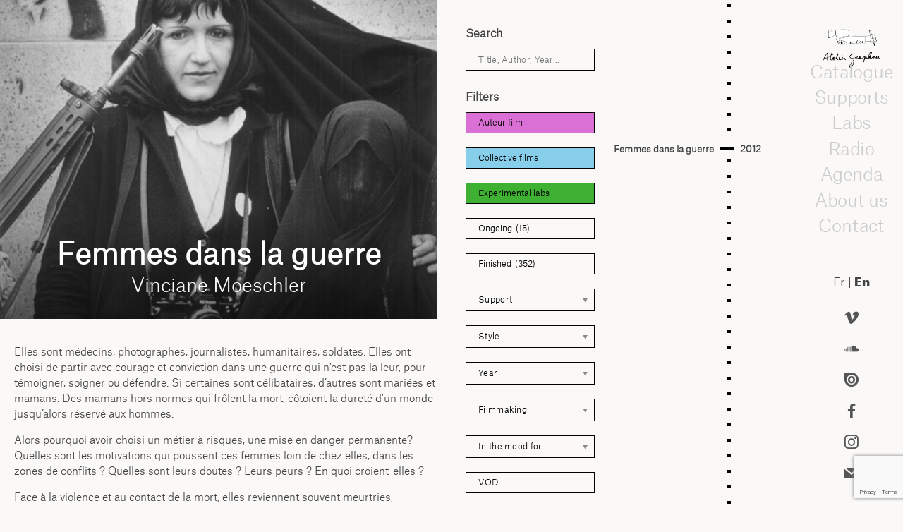

--- FILE ---
content_type: text/html; charset=UTF-8
request_url: https://graphoui.org/en/femmes-dans-la-guerre/?portfolio=radio-syria
body_size: 33847
content:

<!doctype html>
<html lang="en-US" class="no-js">
	<head>
		<meta charset="UTF-8">
		<title>Femmes dans la guerre - Atelier Graphoui : Atelier Graphoui</title>

		<link href="//www.google-analytics.com" rel="dns-prefetch">
       <link rel="shortcut icon" href="https://graphoui.org/en/wp-content/uploads/2020/05/favicon.gif"/> 

		<meta http-equiv="X-UA-Compatible" content="IE=edge,chrome=1">
		<meta name="viewport" content="width=device-width, initial-scale=1.0">
		<meta name="description" content="Atelier de production &amp; CEC">

		<meta name='robots' content='index, follow, max-image-preview:large, max-snippet:-1, max-video-preview:-1' />

	<!-- This site is optimized with the Yoast SEO plugin v26.8 - https://yoast.com/product/yoast-seo-wordpress/ -->
	<link rel="canonical" href="https://graphoui.org/en/femmes-dans-la-guerre/" />
	<meta property="og:locale" content="en_US" />
	<meta property="og:type" content="article" />
	<meta property="og:title" content="Femmes dans la guerre - Atelier Graphoui" />
	<meta property="og:url" content="https://graphoui.org/en/femmes-dans-la-guerre/" />
	<meta property="og:site_name" content="Atelier Graphoui" />
	<meta property="article:published_time" content="2013-02-11T00:00:00+00:00" />
	<meta property="article:modified_time" content="2023-07-11T13:11:30+00:00" />
	<meta property="og:image" content="https://graphoui.org/wp-content/uploads/2019/08/femmesdanslaguerre_700.jpg" />
	<meta property="og:image:width" content="700" />
	<meta property="og:image:height" content="825" />
	<meta property="og:image:type" content="image/jpeg" />
	<meta name="author" content="fredsaxo" />
	<meta name="twitter:card" content="summary_large_image" />
	<meta name="twitter:label1" content="Written by" />
	<meta name="twitter:data1" content="fredsaxo" />
	<script type="application/ld+json" class="yoast-schema-graph">{"@context":"https://schema.org","@graph":[{"@type":"Article","@id":"https://graphoui.org/femmes-dans-la-guerre/#article","isPartOf":{"@id":"https://graphoui.org/femmes-dans-la-guerre/"},"author":{"name":"fredsaxo","@id":"https://graphoui.org/en/#/schema/person/6456cf83f006900f3beb256047d0dd0b"},"headline":"Femmes dans la guerre","datePublished":"2013-02-11T00:00:00+00:00","dateModified":"2023-07-11T13:11:30+00:00","mainEntityOfPage":{"@id":"https://graphoui.org/femmes-dans-la-guerre/"},"wordCount":4,"commentCount":0,"publisher":{"@id":"https://graphoui.org/en/#organization"},"image":{"@id":"https://graphoui.org/femmes-dans-la-guerre/#primaryimage"},"thumbnailUrl":"https://graphoui.org/wp-content/uploads/2019/08/femmesdanslaguerre_700.jpg","articleSection":["Années&gt;2010-2012"],"inLanguage":"en-US","potentialAction":[{"@type":"CommentAction","name":"Comment","target":["https://graphoui.org/femmes-dans-la-guerre/#respond"]}]},{"@type":"WebPage","@id":"https://graphoui.org/en/femmes-dans-la-guerre/","url":"https://graphoui.org/en/femmes-dans-la-guerre/","name":"Femmes dans la guerre - Atelier Graphoui","isPartOf":{"@id":"https://graphoui.org/en/#website"},"primaryImageOfPage":{"@id":"https://graphoui.org/en/femmes-dans-la-guerre/#primaryimage"},"image":{"@id":"https://graphoui.org/femmes-dans-la-guerre/#primaryimage"},"thumbnailUrl":"https://graphoui.org/wp-content/uploads/2019/08/femmesdanslaguerre_700.jpg","datePublished":"2013-02-11T00:00:00+00:00","dateModified":"2023-07-11T13:11:30+00:00","breadcrumb":{"@id":"https://graphoui.org/en/femmes-dans-la-guerre/#breadcrumb"},"inLanguage":"en-US","potentialAction":[{"@type":"ReadAction","target":[["https://graphoui.org/en/femmes-dans-la-guerre/"]]}]},{"@type":"ImageObject","inLanguage":"en-US","@id":"https://graphoui.org/en/femmes-dans-la-guerre/#primaryimage","url":"https://graphoui.org/wp-content/uploads/2019/08/femmesdanslaguerre_700.jpg","contentUrl":"https://graphoui.org/wp-content/uploads/2019/08/femmesdanslaguerre_700.jpg","width":700,"height":825},{"@type":"BreadcrumbList","@id":"https://graphoui.org/en/femmes-dans-la-guerre/#breadcrumb","itemListElement":[{"@type":"ListItem","position":1,"name":"Home","item":"https://graphoui.org/en/"},{"@type":"ListItem","position":2,"name":"Catalogue blog","item":"https://graphoui.org/en/catalogue-blog/"},{"@type":"ListItem","position":3,"name":"Femmes dans la guerre"}]},{"@type":"WebSite","@id":"https://graphoui.org/en/#website","url":"https://graphoui.org/en/","name":"Atelier Graphoui","description":"Atelier de production &amp; CEC","publisher":{"@id":"https://graphoui.org/en/#organization"},"potentialAction":[{"@type":"SearchAction","target":{"@type":"EntryPoint","urlTemplate":"https://graphoui.org/en/?s={search_term_string}"},"query-input":{"@type":"PropertyValueSpecification","valueRequired":true,"valueName":"search_term_string"}}],"inLanguage":"en-US"},{"@type":"Organization","@id":"https://graphoui.org/en/#organization","name":"Atelier Graphoui","url":"https://graphoui.org/en/","logo":{"@type":"ImageObject","inLanguage":"en-US","@id":"https://graphoui.org/en/#/schema/logo/image/","url":"https://graphoui.org/wp-content/uploads/2019/08/cropped-logo-graphoui.png","contentUrl":"https://graphoui.org/wp-content/uploads/2019/08/cropped-logo-graphoui.png","width":348,"height":239,"caption":"Atelier Graphoui"},"image":{"@id":"https://graphoui.org/en/#/schema/logo/image/"}},{"@type":"Person","@id":"https://graphoui.org/en/#/schema/person/6456cf83f006900f3beb256047d0dd0b","name":"fredsaxo","image":{"@type":"ImageObject","inLanguage":"en-US","@id":"https://graphoui.org/en/#/schema/person/image/","url":"https://secure.gravatar.com/avatar/bf62cde3585b357d7e3c7caa55e905dabf00076a155aa84f668461b4726a5ca5?s=96&d=mm&r=g","contentUrl":"https://secure.gravatar.com/avatar/bf62cde3585b357d7e3c7caa55e905dabf00076a155aa84f668461b4726a5ca5?s=96&d=mm&r=g","caption":"fredsaxo"},"url":"https://graphoui.org/en/author/fredsaxo/"}]}</script>
	<!-- / Yoast SEO plugin. -->


<link rel="alternate" type="text/calendar" title="Atelier Graphoui &raquo; iCal Feed" href="https://graphoui.org/en/agenda/?ical=1" />
<link rel="alternate" title="oEmbed (JSON)" type="application/json+oembed" href="https://graphoui.org/en/wp-json/oembed/1.0/embed?url=https%3A%2F%2Fgraphoui.org%2Fen%2Ffemmes-dans-la-guerre%2F" />
<link rel="alternate" title="oEmbed (XML)" type="text/xml+oembed" href="https://graphoui.org/en/wp-json/oembed/1.0/embed?url=https%3A%2F%2Fgraphoui.org%2Fen%2Ffemmes-dans-la-guerre%2F&#038;format=xml" />
<style id='wp-emoji-styles-inline-css' type='text/css'>

	img.wp-smiley, img.emoji {
		display: inline !important;
		border: none !important;
		box-shadow: none !important;
		height: 1em !important;
		width: 1em !important;
		margin: 0 0.07em !important;
		vertical-align: -0.1em !important;
		background: none !important;
		padding: 0 !important;
	}
/*# sourceURL=wp-emoji-styles-inline-css */
</style>
<link rel='stylesheet' id='wp-block-library-css' href='https://graphoui.org/wp-includes/css/dist/block-library/style.min.css?ver=6.9' media='all' />
<style id='global-styles-inline-css' type='text/css'>
:root{--wp--preset--aspect-ratio--square: 1;--wp--preset--aspect-ratio--4-3: 4/3;--wp--preset--aspect-ratio--3-4: 3/4;--wp--preset--aspect-ratio--3-2: 3/2;--wp--preset--aspect-ratio--2-3: 2/3;--wp--preset--aspect-ratio--16-9: 16/9;--wp--preset--aspect-ratio--9-16: 9/16;--wp--preset--color--black: #000000;--wp--preset--color--cyan-bluish-gray: #abb8c3;--wp--preset--color--white: #ffffff;--wp--preset--color--pale-pink: #f78da7;--wp--preset--color--vivid-red: #cf2e2e;--wp--preset--color--luminous-vivid-orange: #ff6900;--wp--preset--color--luminous-vivid-amber: #fcb900;--wp--preset--color--light-green-cyan: #7bdcb5;--wp--preset--color--vivid-green-cyan: #00d084;--wp--preset--color--pale-cyan-blue: #8ed1fc;--wp--preset--color--vivid-cyan-blue: #0693e3;--wp--preset--color--vivid-purple: #9b51e0;--wp--preset--gradient--vivid-cyan-blue-to-vivid-purple: linear-gradient(135deg,rgb(6,147,227) 0%,rgb(155,81,224) 100%);--wp--preset--gradient--light-green-cyan-to-vivid-green-cyan: linear-gradient(135deg,rgb(122,220,180) 0%,rgb(0,208,130) 100%);--wp--preset--gradient--luminous-vivid-amber-to-luminous-vivid-orange: linear-gradient(135deg,rgb(252,185,0) 0%,rgb(255,105,0) 100%);--wp--preset--gradient--luminous-vivid-orange-to-vivid-red: linear-gradient(135deg,rgb(255,105,0) 0%,rgb(207,46,46) 100%);--wp--preset--gradient--very-light-gray-to-cyan-bluish-gray: linear-gradient(135deg,rgb(238,238,238) 0%,rgb(169,184,195) 100%);--wp--preset--gradient--cool-to-warm-spectrum: linear-gradient(135deg,rgb(74,234,220) 0%,rgb(151,120,209) 20%,rgb(207,42,186) 40%,rgb(238,44,130) 60%,rgb(251,105,98) 80%,rgb(254,248,76) 100%);--wp--preset--gradient--blush-light-purple: linear-gradient(135deg,rgb(255,206,236) 0%,rgb(152,150,240) 100%);--wp--preset--gradient--blush-bordeaux: linear-gradient(135deg,rgb(254,205,165) 0%,rgb(254,45,45) 50%,rgb(107,0,62) 100%);--wp--preset--gradient--luminous-dusk: linear-gradient(135deg,rgb(255,203,112) 0%,rgb(199,81,192) 50%,rgb(65,88,208) 100%);--wp--preset--gradient--pale-ocean: linear-gradient(135deg,rgb(255,245,203) 0%,rgb(182,227,212) 50%,rgb(51,167,181) 100%);--wp--preset--gradient--electric-grass: linear-gradient(135deg,rgb(202,248,128) 0%,rgb(113,206,126) 100%);--wp--preset--gradient--midnight: linear-gradient(135deg,rgb(2,3,129) 0%,rgb(40,116,252) 100%);--wp--preset--font-size--small: 13px;--wp--preset--font-size--medium: 20px;--wp--preset--font-size--large: 36px;--wp--preset--font-size--x-large: 42px;--wp--preset--spacing--20: 0.44rem;--wp--preset--spacing--30: 0.67rem;--wp--preset--spacing--40: 1rem;--wp--preset--spacing--50: 1.5rem;--wp--preset--spacing--60: 2.25rem;--wp--preset--spacing--70: 3.38rem;--wp--preset--spacing--80: 5.06rem;--wp--preset--shadow--natural: 6px 6px 9px rgba(0, 0, 0, 0.2);--wp--preset--shadow--deep: 12px 12px 50px rgba(0, 0, 0, 0.4);--wp--preset--shadow--sharp: 6px 6px 0px rgba(0, 0, 0, 0.2);--wp--preset--shadow--outlined: 6px 6px 0px -3px rgb(255, 255, 255), 6px 6px rgb(0, 0, 0);--wp--preset--shadow--crisp: 6px 6px 0px rgb(0, 0, 0);}:where(.is-layout-flex){gap: 0.5em;}:where(.is-layout-grid){gap: 0.5em;}body .is-layout-flex{display: flex;}.is-layout-flex{flex-wrap: wrap;align-items: center;}.is-layout-flex > :is(*, div){margin: 0;}body .is-layout-grid{display: grid;}.is-layout-grid > :is(*, div){margin: 0;}:where(.wp-block-columns.is-layout-flex){gap: 2em;}:where(.wp-block-columns.is-layout-grid){gap: 2em;}:where(.wp-block-post-template.is-layout-flex){gap: 1.25em;}:where(.wp-block-post-template.is-layout-grid){gap: 1.25em;}.has-black-color{color: var(--wp--preset--color--black) !important;}.has-cyan-bluish-gray-color{color: var(--wp--preset--color--cyan-bluish-gray) !important;}.has-white-color{color: var(--wp--preset--color--white) !important;}.has-pale-pink-color{color: var(--wp--preset--color--pale-pink) !important;}.has-vivid-red-color{color: var(--wp--preset--color--vivid-red) !important;}.has-luminous-vivid-orange-color{color: var(--wp--preset--color--luminous-vivid-orange) !important;}.has-luminous-vivid-amber-color{color: var(--wp--preset--color--luminous-vivid-amber) !important;}.has-light-green-cyan-color{color: var(--wp--preset--color--light-green-cyan) !important;}.has-vivid-green-cyan-color{color: var(--wp--preset--color--vivid-green-cyan) !important;}.has-pale-cyan-blue-color{color: var(--wp--preset--color--pale-cyan-blue) !important;}.has-vivid-cyan-blue-color{color: var(--wp--preset--color--vivid-cyan-blue) !important;}.has-vivid-purple-color{color: var(--wp--preset--color--vivid-purple) !important;}.has-black-background-color{background-color: var(--wp--preset--color--black) !important;}.has-cyan-bluish-gray-background-color{background-color: var(--wp--preset--color--cyan-bluish-gray) !important;}.has-white-background-color{background-color: var(--wp--preset--color--white) !important;}.has-pale-pink-background-color{background-color: var(--wp--preset--color--pale-pink) !important;}.has-vivid-red-background-color{background-color: var(--wp--preset--color--vivid-red) !important;}.has-luminous-vivid-orange-background-color{background-color: var(--wp--preset--color--luminous-vivid-orange) !important;}.has-luminous-vivid-amber-background-color{background-color: var(--wp--preset--color--luminous-vivid-amber) !important;}.has-light-green-cyan-background-color{background-color: var(--wp--preset--color--light-green-cyan) !important;}.has-vivid-green-cyan-background-color{background-color: var(--wp--preset--color--vivid-green-cyan) !important;}.has-pale-cyan-blue-background-color{background-color: var(--wp--preset--color--pale-cyan-blue) !important;}.has-vivid-cyan-blue-background-color{background-color: var(--wp--preset--color--vivid-cyan-blue) !important;}.has-vivid-purple-background-color{background-color: var(--wp--preset--color--vivid-purple) !important;}.has-black-border-color{border-color: var(--wp--preset--color--black) !important;}.has-cyan-bluish-gray-border-color{border-color: var(--wp--preset--color--cyan-bluish-gray) !important;}.has-white-border-color{border-color: var(--wp--preset--color--white) !important;}.has-pale-pink-border-color{border-color: var(--wp--preset--color--pale-pink) !important;}.has-vivid-red-border-color{border-color: var(--wp--preset--color--vivid-red) !important;}.has-luminous-vivid-orange-border-color{border-color: var(--wp--preset--color--luminous-vivid-orange) !important;}.has-luminous-vivid-amber-border-color{border-color: var(--wp--preset--color--luminous-vivid-amber) !important;}.has-light-green-cyan-border-color{border-color: var(--wp--preset--color--light-green-cyan) !important;}.has-vivid-green-cyan-border-color{border-color: var(--wp--preset--color--vivid-green-cyan) !important;}.has-pale-cyan-blue-border-color{border-color: var(--wp--preset--color--pale-cyan-blue) !important;}.has-vivid-cyan-blue-border-color{border-color: var(--wp--preset--color--vivid-cyan-blue) !important;}.has-vivid-purple-border-color{border-color: var(--wp--preset--color--vivid-purple) !important;}.has-vivid-cyan-blue-to-vivid-purple-gradient-background{background: var(--wp--preset--gradient--vivid-cyan-blue-to-vivid-purple) !important;}.has-light-green-cyan-to-vivid-green-cyan-gradient-background{background: var(--wp--preset--gradient--light-green-cyan-to-vivid-green-cyan) !important;}.has-luminous-vivid-amber-to-luminous-vivid-orange-gradient-background{background: var(--wp--preset--gradient--luminous-vivid-amber-to-luminous-vivid-orange) !important;}.has-luminous-vivid-orange-to-vivid-red-gradient-background{background: var(--wp--preset--gradient--luminous-vivid-orange-to-vivid-red) !important;}.has-very-light-gray-to-cyan-bluish-gray-gradient-background{background: var(--wp--preset--gradient--very-light-gray-to-cyan-bluish-gray) !important;}.has-cool-to-warm-spectrum-gradient-background{background: var(--wp--preset--gradient--cool-to-warm-spectrum) !important;}.has-blush-light-purple-gradient-background{background: var(--wp--preset--gradient--blush-light-purple) !important;}.has-blush-bordeaux-gradient-background{background: var(--wp--preset--gradient--blush-bordeaux) !important;}.has-luminous-dusk-gradient-background{background: var(--wp--preset--gradient--luminous-dusk) !important;}.has-pale-ocean-gradient-background{background: var(--wp--preset--gradient--pale-ocean) !important;}.has-electric-grass-gradient-background{background: var(--wp--preset--gradient--electric-grass) !important;}.has-midnight-gradient-background{background: var(--wp--preset--gradient--midnight) !important;}.has-small-font-size{font-size: var(--wp--preset--font-size--small) !important;}.has-medium-font-size{font-size: var(--wp--preset--font-size--medium) !important;}.has-large-font-size{font-size: var(--wp--preset--font-size--large) !important;}.has-x-large-font-size{font-size: var(--wp--preset--font-size--x-large) !important;}
/*# sourceURL=global-styles-inline-css */
</style>

<style id='classic-theme-styles-inline-css' type='text/css'>
/*! This file is auto-generated */
.wp-block-button__link{color:#fff;background-color:#32373c;border-radius:9999px;box-shadow:none;text-decoration:none;padding:calc(.667em + 2px) calc(1.333em + 2px);font-size:1.125em}.wp-block-file__button{background:#32373c;color:#fff;text-decoration:none}
/*# sourceURL=/wp-includes/css/classic-themes.min.css */
</style>
<link rel='stylesheet' id='contact-form-7-css' href='https://graphoui.org/wp-content/plugins/contact-form-7/includes/css/styles.css?ver=6.1.4' media='all' />
<link rel='stylesheet' id='css/e2pdf.frontend.global-css' href='https://graphoui.org/wp-content/plugins/e2pdf/css/e2pdf.frontend.global.css?ver=1.28.14' media='all' />
<link rel='stylesheet' id='h5ap-public-css' href='https://graphoui.org/wp-content/plugins/html5-audio-player/assets/css/style.css?ver=2.5.3' media='all' />
<link rel='stylesheet' id='responsive-lightbox-nivo_lightbox-css-css' href='https://graphoui.org/wp-content/plugins/responsive-lightbox-lite/assets/nivo-lightbox/nivo-lightbox.css?ver=6.9' media='all' />
<link rel='stylesheet' id='responsive-lightbox-nivo_lightbox-css-d-css' href='https://graphoui.org/wp-content/plugins/responsive-lightbox-lite/assets/nivo-lightbox/themes/default/default.css?ver=6.9' media='all' />
<link rel='stylesheet' id='social-icons-general-css' href='//graphoui.org/wp-content/plugins/social-icons/assets/css/social-icons.css?ver=1.7.4' media='all' />
<link rel='stylesheet' id='cf7-pdf-generation-public-css-css' href='https://graphoui.org/wp-content/plugins/generate-pdf-using-contact-form-7/assets/css/cf7-pdf-generation-public-min.css?ver=1.2' media='all' />
<link rel='stylesheet' id='search-filter-plugin-styles-css' href='https://graphoui.org/wp-content/plugins/search-filter-pro/public/assets/css/search-filter.min.css?ver=2.5.18' media='all' />
<link rel='stylesheet' id='child-style-css' href='https://graphoui.org/wp-content/themes/graphoui-2019/style.css?ver=6.9' media='all' />
<link rel='stylesheet' id='normalize-css' href='https://graphoui.org/wp-content/themes/html5blank-stable/normalize.css?ver=1.0' media='all' />
<link rel='stylesheet' id='html5blank-css' href='https://graphoui.org/wp-content/themes/html5blank-stable/style.css?ver=1.0' media='all' />
<link rel='stylesheet' id='newsletter-css' href='https://graphoui.org/wp-content/plugins/newsletter/style.css?ver=9.1.1' media='all' />
<style id='newsletter-inline-css' type='text/css'>
div.tnp-subscription {
  display: block;
  margin: 1em;
  max-width: 350px;
}

.tnp-subscription input[type=text] {
background-color: transparent;
color: black;
border: 1px solid black;
}

.tnp-subscription input[type=email] {
background-color: transparent;
color: black;
  border: 1px solid black;
}

.tnp-subscription input.tnp-submit, .tnp-profile input.tnp-submit, .tnp-unsubscribe button.tnp-submit, .tnp-reactivate button.tnp-submit {
  background-color: white;
  color: #000;
  width: auto;
  height: auto;
  margin: 0;
  border: 1px solid black;
  display: inline-block;
}
/*# sourceURL=newsletter-inline-css */
</style>
<script type="text/javascript" src="https://graphoui.org/wp-content/themes/html5blank-stable/js/lib/conditionizr-4.3.0.min.js?ver=4.3.0" id="conditionizr-js"></script>
<script type="text/javascript" src="https://graphoui.org/wp-content/themes/html5blank-stable/js/lib/modernizr-2.7.1.min.js?ver=2.7.1" id="modernizr-js"></script>
<script type="text/javascript" src="https://graphoui.org/wp-includes/js/jquery/jquery.min.js?ver=3.7.1" id="jquery-core-js"></script>
<script type="text/javascript" src="https://graphoui.org/wp-includes/js/jquery/jquery-migrate.min.js?ver=3.4.1" id="jquery-migrate-js"></script>
<script type="text/javascript" src="https://graphoui.org/wp-content/themes/html5blank-stable/js/scripts.js?ver=1.0.0" id="html5blankscripts-js"></script>
<script type="text/javascript" src="https://graphoui.org/wp-content/plugins/e2pdf/js/e2pdf.frontend.js?ver=1.28.14" id="js/e2pdf.frontend-js"></script>
<script type="text/javascript" src="https://graphoui.org/wp-content/plugins/generate-pdf-using-contact-form-7/assets/js/cf7-pdf-generation-public-min.js?ver=1.2" id="cf7-pdf-generation-public-js-js"></script>
<link rel="https://api.w.org/" href="https://graphoui.org/en/wp-json/" /><link rel="alternate" title="JSON" type="application/json" href="https://graphoui.org/en/wp-json/wp/v2/posts/192" />        <style>
            .mejs-container:has(.plyr) {
                height: auto;
                background: transparent
            }

            .mejs-container:has(.plyr) .mejs-controls {
                display: none
            }

            .h5ap_all {
                --shadow-color: 197deg 32% 65%;
                border-radius: 6px;
                box-shadow: 0px 0px 9.6px hsl(var(--shadow-color)/.36), 0 1.7px 1.9px 0px hsl(var(--shadow-color)/.36), 0 4.3px 1.8px -1.7px hsl(var(--shadow-color)/.36), -0.1px 10.6px 11.9px -2.5px hsl(var(--shadow-color)/.36);
                margin: 16px auto;
            }

            .h5ap_single_button {
                height: 50px;
            }
        </style>
    		<style>
			span.h5ap_single_button {
				display: inline-flex;
				justify-content: center;
				align-items: center;
			}

			.h5ap_single_button span {
				line-height: 0;
			}

			span#h5ap_single_button span svg {
				cursor: pointer;
			}

			#skin_default .plyr__control,
			#skin_default .plyr__time {
				color: #4f5b5f			}

			#skin_default .plyr__control:hover {
				background: #1aafff;
				color: #f5f5f5			}

			#skin_default .plyr__controls {
				background: #f5f5f5			}

			#skin_default .plyr__controls__item input {
				color: #1aafff			}

			.plyr {
				--plyr-color-main: #4f5b5f			}

			/* Custom Css */
					</style>
<meta name="tec-api-version" content="v1"><meta name="tec-api-origin" content="https://graphoui.org/en"><link rel="alternate" href="https://graphoui.org/en/wp-json/tribe/events/v1/" /><style>
.qtranxs_flag_fr {background-image: url(https://graphoui.org/wp-content/plugins/qtranslate-xt-master/flags/fr.png); background-repeat: no-repeat;}
.qtranxs_flag_en {background-image: url(https://graphoui.org/wp-content/plugins/qtranslate-xt-master/flags/gb.png); background-repeat: no-repeat;}
</style>
<link hreflang="fr" href="https://graphoui.org/fr/femmes-dans-la-guerre/?portfolio=radio-syria" rel="alternate" />
<link hreflang="en" href="https://graphoui.org/en/femmes-dans-la-guerre/?portfolio=radio-syria" rel="alternate" />
<link hreflang="x-default" href="https://graphoui.org/femmes-dans-la-guerre/?portfolio=radio-syria" rel="alternate" />
<meta name="generator" content="qTranslate-XT 3.16.0.dev.0" />
<script type="text/javascript">
  var _paq = window._paq || [];
  /* tracker methods like "setCustomDimension" should be called before "trackPageView" */
  _paq.push(['trackPageView']);
  _paq.push(['enableLinkTracking']);
  (function() {
    var u="//piwik.domainepublic.net/";
    _paq.push(['setTrackerUrl', u+'matomo.php']);
    _paq.push(['setSiteId', '95']);
    var d=document, g=d.createElement('script'), s=d.getElementsByTagName('script')[0];
    g.type='text/javascript'; g.async=true; g.defer=true; g.src=u+'matomo.js'; s.parentNode.insertBefore(g,s);
  })();
</script><style type="text/css">.heading{width:10sec;}</style>		<style type="text/css" id="wp-custom-css">
			span.wpcf7-list-item { display: block; }

		</style>
				<script>

        conditionizr.config({
            assets: 'https://graphoui.org/wp-content/themes/html5blank-stable',
            tests: {}
        });
        </script>
        <script type="text/javascript">
  var currentHeight = 0;

jQuery(window).load(function() {

   });
</script>
        <script type="text/javascript">
        	jQuery(document).ready(function(){
        	jQuery( "#menumobile" ).click(function() {
  jQuery( '#cataloguemenuflex' ).toggleClass( "headervisible" )
});
        	jQuery( "#filtremobile" ).click(function() {
  jQuery( '#formfilter' ).toggleClass( "filtresvisible" )
});

       jQuery('html').click(function(e){
    if (e.target.id == 'formfilter' || jQuery(e.target).parents('#formfilter').length > 0 || e.target.id == 'filtremobile') {
        // clicked menu content or children
    } else {
        jQuery( '#formfilter' ).removeClass( "filtresvisible" )
    }


     if (e.target.id == 'cataloguemenuflex' || jQuery(e.target).parents('#cataloguemenuflex').length > 0 || e.target.id == 'menumobile') {
        // clicked menu content or children
    } else {
        jQuery( '#cataloguemenuflex' ).removeClass( "headervisible" )

    }


});
     heightlogo = jQuery('.logo').outerHeight();
 heightlng = jQuery('#language').outerHeight();
 heightsocieux = jQuery('.widgetizedreseaux').outerHeight();
 heightfooter = jQuery('.widgetizedfooter').outerHeight();

 heithtot = (heightlogo + heightlng + heightsocieux + heightfooter + 100) ;
 jQuery('#menuright').css({ 'height': 'calc(100vh - ' + heithtot + 'px)' });


        	   });
  jQuery(window).on('resize', function(){
       heightlogo = jQuery('.logo').outerHeight();
 heightlng = jQuery('#language').outerHeight();
 heightsocieux = jQuery('.widgetizedreseaux').outerHeight();
 heightfooter = jQuery('.widgetizedfooter').outerHeight();

 heithtot = (heightlogo + heightlng + heightsocieux + heightfooter + 100) ;
 jQuery('#menuright').css({ 'height': 'calc(100vh - ' + heithtot + 'px)' });

});
        </script>
   


 <script>
jQuery(document).on("sf:ajaxfinish", ".searchandfilter", function(){
 jQuery(".sf-input-select").chosen();
});
jQuery(document).ready(function() {
jQuery(".sf-input-select").chosen();
});
</script>

<script type="text/javascript">
  jQuery(document).ready(function(){



      
 
  
  if (jQuery('.qtranxs-lang-menu-item-en').hasClass('current-menu-item')){
    jQuery('.qtranxs-lang-menu-item-fr').removeClass('current-menu-item')
  }
    else(jQuery('.qtranxs-lang-menu-item-fr').addClass('current-menu-item')
    );
    var new_width = jQuery('.header').width();
jQuery('#headerin').width(new_width); 
});
  jQuery(window).on('resize', function(){
     var new_width = jQuery('.header').width();
jQuery('#headerin').width(new_width); 
    });
</script>
<script>
jQuery(document).ready(function() {


    if ( jQuery( "#listallfilms ul li.active" ).length ) {
    lastElementTop = jQuery('#listallfilms ul li.active').position().top ;
    scrollAmount = lastElementTop - 200 ;
jQuery('#listallfilms ul').animate({scrollTop: scrollAmount},1000);
}

    hh = jQuery('.op-sectionlist').outerHeight(true) + 2;
    hhh = jQuery('#contenttoppage').outerHeight(true) + 110 ;
    hhhh = hhh + hh



var target = window.location.hash;

// only try to scroll to offset if target has been set in location hash

if ( target != '' ){
	jQuery('.page-navigation').addClass('sticky');
    var $target = jQuery(target); 
    jQuery('html, body').stop().animate({
    'scrollTop': $target.offset().top - hh}, // set offset value here i.e. 50
    900, 
    'swing',function () {
    window.location.hash = target - hh ;
    
    }
)
};


	jQuery(".op-v-item a[href^='#']").on('click', function(e) {
jQuery('.page-navigation').addClass('sticky');
   e.preventDefault();
   




   jQuery('html, body').animate({
       scrollTop: jQuery(this.hash).offset().top - hh
     }, 600, function(){
     });
 
 
});

 jQuery(window).scroll(function(){
    if(jQuery(this).scrollTop() > 1){
      jQuery('.page-navigation').addClass('sticky');
    }
    else(jQuery('.page-navigation').removeClass("sticky"))

  });



});
jQuery(document).scroll(function() {

   hhb = jQuery('.page-navigation').outerHeight() + 100;
    var cutoff = jQuery(window).scrollTop() + hhb ;

jQuery('article').each(function(){
       if(jQuery(this).offset().top + jQuery(this).height() > cutoff){ 
            jQuery('article').removeClass('current') 
            jQuery(this).addClass('current'); 
            return false; 
        }
    });

    var curSec = jQuery.find('.current');
    var curID = jQuery(curSec).attr('id'); 
    var curNav = jQuery.find('a[href=\\#'+curID+']'); 
	jQuery('li .op-v-link').removeClass('active'); 
    jQuery(curNav).addClass('active'); 

    
});

</script>





	</head>
	<body class="wp-singular post-template-default single single-post postid-192 single-format-standard wp-custom-logo wp-theme-html5blank-stable wp-child-theme-graphoui-2019 tribe-no-js page-template-graphoui-2019 femmes-dans-la-guerre">

		<!-- wrapper -->
		<div id="menumobile">MENU</div>
		<div id="filtremobile">FILTRES</div>		<div class="wrapper allflex " >

			<!-- header -->
		
			<!-- /header -->
 <script type="text/javascript" language="javascript">

           jQuery( document ).ready( function () {
                    jQuery("#imgvideoplay").html(jQuery("#imgvideoplay").html().replace("videos.domainepublic.net/videos/watch/", "videos.domainepublic.net/videos/embed/"));
                     jQuery("#imgvideoplay").html(jQuery("#imgvideoplay").html().replace("https://vimeo.com/", "https://player.vimeo.com/video/"));

           	} );



</script>
	<main role="main">
	<!-- section -->
	<section>

	
		<!-- article -->
		<article id="post-192" class="post-192 post type-post status-publish format-standard has-post-thumbnail hentry category-annees2010-2012 genre-genreaudio genre-coproduction genre-genredocumentaire etat-termine realisation-realisateurvinciane-moeschler collectif_auteurs-films-dauteur">
			<div id="singletop">
			<!-- post thumbnail -->
						<div id="imgvideoplay">
					<img src="https://graphoui.org/wp-content/uploads/2019/08/femmesdanslaguerre_700-700x510.jpg" class="attachment-seizeneufbig size-seizeneufbig wp-post-image" alt="" decoding="async" fetchpriority="high" />			</div>
			<div id="singletoptitre">
	<h1>
				Femmes dans la guerre			</h1>
			<div id="realtitre">Vinciane Moeschler</div></div>
</div>
<div id="singlepadding">

	<div id="singlessagenda">

			<!-- /post title -->

			<!-- post details -->

					<div id="synopsis"><p>Elles sont médecins, photographes, journalistes, humanitaires, soldates. Elles ont choisi de partir avec courage et conviction dans une guerre qui n’est pas la leur, pour témoigner, soigner ou défendre. Si certaines sont célibataires, d’autres sont mariées et mamans. Des mamans hors normes qui frôlent la mort, côtoient la dureté d’un monde jusqu’alors réservé aux hommes.</p>
<p>Alors pourquoi avoir choisi un métier à risques, une mise en danger permanente? Quelles sont les motivations qui poussent ces femmes loin de chez elles, dans les zones de conflits ? Quelles sont leurs doutes ? Leurs peurs ? En quoi croient-elles ?</p>
<p>Face à la violence et au contact de la mort, elles reviennent souvent meurtries, atteintes d’un mal invisible. Les psychiatres ont appelés cette sorte de dépression « post retour » le PTSD (syndrome du stress post-traumatique). Pour beaucoup d’entre elles, le lien avec l’entourage et le quotidien est alors difficile à réétablir : comment mettre des mots sur l’indiscible ? C’est le parcours et le questionnement de ces « Femmes dans la guerre » qu’abordera ce documentaire radiophonique en deux parties.</p>
</div>
			<!-- /post details -->

			
<div id="singleleft" class="singleavec" >

			<div><strong>Year : </strong>2012</div>
			<div><strong>Length : </strong>Deux parties de 50'</div>		<div><strong>Language(s) and subtitles : </strong>Français</div>			<div><strong>Filmmaking : </strong>Vinciane Moeschler</div>			<div id="credits"><strong>Credits : </strong><p>PART 01 &#8211; Avec Colette Braeckman / Hilde Cortier / Christine Spengler / Martine Laroche Joubert / Mylène Saulnoy / Dorothée Ollièric / Veronika Yadranka / Barthold Bierens de Haan. Avec la voix de Micheline Goethals sur des textes de Anna Politkovskaïa et de Vinciane Moeschler.<br />
PART 02 &#8211; Avec Hilde Cortier / Christine Spengler / Martine Laroche Joubert / Dorothée Ollièric / Barthold Bierens de Haan. Avec la voix de Angelo Bison sur un texte de Vinciane Moeschler.<br />
Création sonore / Montage / Mixage : Christian Coppin. Une production Le Coin Bleu et Unités/nomade. Avec le soutien du Fonds d’Aide à la création Radiophonique (FACR) de la Fédération Wallonie-Bruxelles et de l’Atelier Graphoui.</p>
</div>
			

			<div><strong>Link : </strong><a href="https://unitesnomade.wordpress.com/femmes-dans-la-guerre-1-vinciane-moeschler/" target="_blank">"Femmes dans le guerre" sur le site d'Unités/nomade </a></div>








	</div>
<div id="singleright">
				

			
			
 </div>
    <div style="clear: both;"></div>
</div>
<div id="agendaseul">
               
					</div>
</div>
			
		</article>
		<!-- /article -->

	
	
	</section>
	<!-- /section -->
	</main>


<header class="header clear header-catalogue" role="banner">
				<div id="headerin">
											<div id="formfilter"><form data-sf-form-id='1345' data-is-rtl='0' data-maintain-state='' data-results-url='https://graphoui.org/en/catalogue/' data-ajax-url='https://graphoui.org/en/?sfid=1345&amp;sf_action=get_data&amp;sf_data=all' data-ajax-form-url='https://graphoui.org/en/?sfid=1345&amp;sf_action=get_data&amp;sf_data=form' data-display-result-method='shortcode' data-use-history-api='1' data-template-loaded='0' data-lang-code='en' data-ajax='1' data-ajax-data-type='json' data-ajax-links-selector='.pagination a' data-ajax-target='#search-filter-results-1345' data-ajax-pagination-type='infinite_scroll' data-show-scroll-loader='1' data-infinite-scroll-container='.search-filter-results-list' data-infinite-scroll-trigger='-100' data-infinite-scroll-result-class='article' data-update-ajax-url='1' data-only-results-ajax='0' data-scroll-to-pos='0' data-init-paged='1' data-auto-update='1' data-auto-count='1' data-auto-count-refresh-mode='1' action='https://graphoui.org/en/catalogue/' method='post' class='searchandfilter' id='search-filter-form-1345' autocomplete='off' data-instance-count='1'><ul><li class="sf-field-search" data-sf-field-name="search" data-sf-field-type="search" data-sf-field-input-type=""><h4>Search</h4>		<label>
				   <input placeholder="Title, Author, Year..." name="_sf_search[]" class="sf-input-text" type="text" value="" title=""></label>		</li><li class="sf-field-taxonomy-collectif_auteurs" data-sf-field-name="_sft_collectif_auteurs" data-sf-field-type="taxonomy" data-sf-field-input-type="checkbox" data-sf-term-rewrite='["https:\/\/graphoui.org\/en\/collectif_auteurs\/[0]\/"]'><h4>Filters</h4>		<ul data-operator="or" class="">
					  <li class="sf-level-0 sf-item-243" data-sf-count="186" data-sf-depth="0"><input  class="sf-input-checkbox" type="checkbox" value="films-dauteur" name="_sft_collectif_auteurs[]" id="sf-input-bfdecf800113f2feae7f38b1958da96c"><label class="sf-label-checkbox" for="sf-input-bfdecf800113f2feae7f38b1958da96c">Auteur film</label></li><li class="sf-level-0 sf-item-242" data-sf-count="160" data-sf-depth="0"><input  class="sf-input-checkbox" type="checkbox" value="collectifs" name="_sft_collectif_auteurs[]" id="sf-input-e66d936653a619d719ada53092dbd119"><label class="sf-label-checkbox" for="sf-input-e66d936653a619d719ada53092dbd119">Collective films</label></li><li class="sf-level-0 sf-item-318" data-sf-count="39" data-sf-depth="0"><input  class="sf-input-checkbox" type="checkbox" value="labos-dexperimentation" name="_sft_collectif_auteurs[]" id="sf-input-0f5d9a366ca62d39bc342df67facae9e"><label class="sf-label-checkbox" for="sf-input-0f5d9a366ca62d39bc342df67facae9e">Experimental labs</label></li>		</ul>
		</li><li class="sf-field-taxonomy-etat" data-sf-field-name="_sft_etat" data-sf-field-type="taxonomy" data-sf-field-input-type="checkbox" data-sf-term-rewrite='["https:\/\/graphoui.org\/en\/etat\/[0]\/"]'>		<ul data-operator="and" class="">
					  <li class="sf-level-0 sf-item-222" data-sf-count="15" data-sf-depth="0"><input  class="sf-input-checkbox" type="checkbox" value="en-cours" name="_sft_etat[]" id="sf-input-997cfecfacd92a0b0cb6ce432c36e6e8"><label class="sf-label-checkbox" for="sf-input-997cfecfacd92a0b0cb6ce432c36e6e8">Ongoing<span class="sf-count">(15)</span></label></li><li class="sf-level-0 sf-item-223" data-sf-count="352" data-sf-depth="0"><input  class="sf-input-checkbox" type="checkbox" value="termine" name="_sft_etat[]" id="sf-input-2ab24600effba0e2f2de214e34f9f56a"><label class="sf-label-checkbox" for="sf-input-2ab24600effba0e2f2de214e34f9f56a">Finished<span class="sf-count">(352)</span></label></li>		</ul>
		</li><li class="sf-field-taxonomy-genre" data-sf-field-name="_sft_genre" data-sf-field-type="taxonomy" data-sf-field-input-type="select" data-sf-term-rewrite='["https:\/\/graphoui.org\/en\/genre\/[0]\/","https:\/\/graphoui.org\/en\/genre\/[1]\/"]'>		<label>
				   		<select name="_sft_genre[]" class="sf-input-select" title="">
						  			<option class="sf-level-0 sf-item-0 sf-option-active" selected="selected" data-sf-count="0" data-sf-depth="0" value="">Support</option>
											<option class="sf-level-0 sf-item-302" data-sf-count="150" data-sf-depth="0" value="coproduction">Coproduction</option>
											<option class="sf-level-0 sf-item-301" data-sf-count="136" data-sf-depth="0" value="production">Production</option>
											<option class="sf-level-0 sf-item-29" data-sf-count="72" data-sf-depth="0" value="residence">Residence</option>
											<option class="sf-level-0 sf-item-310" data-sf-count="40" data-sf-depth="0" value="laboratoires">Laboratories</option>
											<option class="sf-level-1 sf-item-312" data-sf-count="24" data-sf-depth="1" value="labos-collectifs">&nbsp;&nbsp;&nbsp;Collective labs</option>
											<option class="sf-level-1 sf-item-311" data-sf-count="16" data-sf-depth="1" value="labos-individuels">&nbsp;&nbsp;&nbsp;Individual labs</option>
											<option class="sf-level-0 sf-item-303" data-sf-count="37" data-sf-depth="0" value="aide">Production assistance</option>
											</select></label>										</li><li class="sf-field-taxonomy-genre" data-sf-field-name="_sft_genre" data-sf-field-type="taxonomy" data-sf-field-input-type="select" data-sf-term-rewrite='["https:\/\/graphoui.org\/en\/genre\/[0]\/","https:\/\/graphoui.org\/en\/genre\/[1]\/"]'>		<label>
				   		<select name="_sft_genre[]" class="sf-input-select" title="">
						  			<option class="sf-level-0 sf-item-0 sf-option-active" selected="selected" data-sf-count="0" data-sf-depth="0" value="">Style</option>
											<option class="sf-level-0 sf-item-3" data-sf-count="202" data-sf-depth="0" value="genreanimation">Animation&nbsp;&nbsp;(202)</option>
											<option class="sf-level-0 sf-item-4" data-sf-count="143" data-sf-depth="0" value="atelier">Workshop&nbsp;&nbsp;(143)</option>
											<option class="sf-level-0 sf-item-23" data-sf-count="30" data-sf-depth="0" value="genreaudio">Audio&nbsp;&nbsp;(30)</option>
											<option class="sf-level-0 sf-item-17" data-sf-count="147" data-sf-depth="0" value="genredocumentaire">Documentary&nbsp;&nbsp;(147)</option>
											<option class="sf-level-0 sf-item-269" data-sf-count="9" data-sf-depth="0" value="publication">Publication&nbsp;&nbsp;(9)</option>
											</select></label>										</li><li class="sf-field-post-meta-annee" data-sf-field-name="_sfm_annee" data-sf-field-type="post_meta" data-sf-field-input-type="select" data-sf-meta-type="choice">		<label>
				   		<select name="_sfm_annee[]" class="sf-input-select" title="">
						  			<option class="sf-level-0 sf-item-0 sf-option-active" selected="selected" data-sf-depth="0" value="">Year</option>
											<option class="sf-level-0 " data-sf-count="1" data-sf-depth="0" value="2026">2026&nbsp;&nbsp;(1)</option>
											<option class="sf-level-0 " data-sf-count="12" data-sf-depth="0" value="2025">2025&nbsp;&nbsp;(12)</option>
											<option class="sf-level-0 " data-sf-count="18" data-sf-depth="0" value="2024">2024&nbsp;&nbsp;(18)</option>
											<option class="sf-level-0 " data-sf-count="21" data-sf-depth="0" value="2023">2023&nbsp;&nbsp;(21)</option>
											<option class="sf-level-0 " data-sf-count="16" data-sf-depth="0" value="2022">2022&nbsp;&nbsp;(16)</option>
											<option class="sf-level-0 " data-sf-count="15" data-sf-depth="0" value="2021">2021&nbsp;&nbsp;(15)</option>
											<option class="sf-level-0 " data-sf-count="12" data-sf-depth="0" value="2020">2020&nbsp;&nbsp;(12)</option>
											<option class="sf-level-0 " data-sf-count="13" data-sf-depth="0" value="2019">2019&nbsp;&nbsp;(13)</option>
											<option class="sf-level-0 " data-sf-count="14" data-sf-depth="0" value="2018">2018&nbsp;&nbsp;(14)</option>
											<option class="sf-level-0 " data-sf-count="8" data-sf-depth="0" value="2017">2017&nbsp;&nbsp;(8)</option>
											<option class="sf-level-0 " data-sf-count="10" data-sf-depth="0" value="2016">2016&nbsp;&nbsp;(10)</option>
											<option class="sf-level-0 " data-sf-count="9" data-sf-depth="0" value="2015">2015&nbsp;&nbsp;(9)</option>
											<option class="sf-level-0 " data-sf-count="12" data-sf-depth="0" value="2014">2014&nbsp;&nbsp;(12)</option>
											<option class="sf-level-0 " data-sf-count="20" data-sf-depth="0" value="2013">2013&nbsp;&nbsp;(20)</option>
											<option class="sf-level-0 " data-sf-count="15" data-sf-depth="0" value="2012">2012&nbsp;&nbsp;(15)</option>
											<option class="sf-level-0 " data-sf-count="13" data-sf-depth="0" value="2011">2011&nbsp;&nbsp;(13)</option>
											<option class="sf-level-0 " data-sf-count="18" data-sf-depth="0" value="2010">2010&nbsp;&nbsp;(18)</option>
											<option class="sf-level-0 " data-sf-count="4" data-sf-depth="0" value="2009">2009&nbsp;&nbsp;(4)</option>
											<option class="sf-level-0 " data-sf-count="8" data-sf-depth="0" value="2008">2008&nbsp;&nbsp;(8)</option>
											<option class="sf-level-0 " data-sf-count="2" data-sf-depth="0" value="2007">2007&nbsp;&nbsp;(2)</option>
											<option class="sf-level-0 " data-sf-count="8" data-sf-depth="0" value="2006">2006&nbsp;&nbsp;(8)</option>
											<option class="sf-level-0 " data-sf-count="6" data-sf-depth="0" value="2005">2005&nbsp;&nbsp;(6)</option>
											<option class="sf-level-0 " data-sf-count="9" data-sf-depth="0" value="2004">2004&nbsp;&nbsp;(9)</option>
											<option class="sf-level-0 " data-sf-count="5" data-sf-depth="0" value="2003">2003&nbsp;&nbsp;(5)</option>
											<option class="sf-level-0 " data-sf-count="9" data-sf-depth="0" value="2002">2002&nbsp;&nbsp;(9)</option>
											<option class="sf-level-0 " data-sf-count="5" data-sf-depth="0" value="2001">2001&nbsp;&nbsp;(5)</option>
											<option class="sf-level-0 " data-sf-count="5" data-sf-depth="0" value="2000">2000&nbsp;&nbsp;(5)</option>
											<option class="sf-level-0 " data-sf-count="6" data-sf-depth="0" value="1999">1999&nbsp;&nbsp;(6)</option>
											<option class="sf-level-0 " data-sf-count="5" data-sf-depth="0" value="1998">1998&nbsp;&nbsp;(5)</option>
											<option class="sf-level-0 " data-sf-count="7" data-sf-depth="0" value="1997">1997&nbsp;&nbsp;(7)</option>
											<option class="sf-level-0 " data-sf-count="2" data-sf-depth="0" value="1996">1996&nbsp;&nbsp;(2)</option>
											<option class="sf-level-0 " data-sf-count="5" data-sf-depth="0" value="1995">1995&nbsp;&nbsp;(5)</option>
											<option class="sf-level-0 " data-sf-count="2" data-sf-depth="0" value="1994">1994&nbsp;&nbsp;(2)</option>
											<option class="sf-level-0 " data-sf-count="5" data-sf-depth="0" value="1993">1993&nbsp;&nbsp;(5)</option>
											<option class="sf-level-0 " data-sf-count="5" data-sf-depth="0" value="1992">1992&nbsp;&nbsp;(5)</option>
											<option class="sf-level-0 " data-sf-count="5" data-sf-depth="0" value="1991">1991&nbsp;&nbsp;(5)</option>
											<option class="sf-level-0 " data-sf-count="1" data-sf-depth="0" value="1990">1990&nbsp;&nbsp;(1)</option>
											<option class="sf-level-0 " data-sf-count="5" data-sf-depth="0" value="1989">1989&nbsp;&nbsp;(5)</option>
											<option class="sf-level-0 " data-sf-count="2" data-sf-depth="0" value="1988">1988&nbsp;&nbsp;(2)</option>
											<option class="sf-level-0 " data-sf-count="1" data-sf-depth="0" value="1987">1987&nbsp;&nbsp;(1)</option>
											<option class="sf-level-0 " data-sf-count="6" data-sf-depth="0" value="1986">1986&nbsp;&nbsp;(6)</option>
											<option class="sf-level-0 " data-sf-count="1" data-sf-depth="0" value="1985">1985&nbsp;&nbsp;(1)</option>
											<option class="sf-level-0 " data-sf-count="2" data-sf-depth="0" value="1984">1984&nbsp;&nbsp;(2)</option>
											<option class="sf-level-0 " data-sf-count="3" data-sf-depth="0" value="1983">1983&nbsp;&nbsp;(3)</option>
											<option class="sf-level-0 " data-sf-count="1" data-sf-depth="0" value="1982">1982&nbsp;&nbsp;(1)</option>
											<option class="sf-level-0 " data-sf-count="15" data-sf-depth="0" value="En cours">En cours&nbsp;&nbsp;(15)</option>
											</select></label>										</li><li class="sf-field-taxonomy-realisation" data-sf-field-name="_sft_realisation" data-sf-field-type="taxonomy" data-sf-field-input-type="select" data-sf-term-rewrite='["https:\/\/graphoui.org\/en\/realisation\/[0]\/"]'>		<label>
				   		<select name="_sft_realisation[]" class="sf-input-select" title="">
						  			<option class="sf-level-0 sf-item-0 sf-option-active" selected="selected" data-sf-count="0" data-sf-depth="0" value="">Filmmaking</option>
											<option class="sf-level-0 sf-item-144" data-sf-count="1" data-sf-depth="0" value="realisateur2bouts-asbl">2Bouts asbl&nbsp;&nbsp;(1)</option>
											<option class="sf-level-0 sf-item-191" data-sf-count="1" data-sf-depth="0" value="realisateuradolpho-avril">Adolpho Avril&nbsp;&nbsp;(1)</option>
											<option class="sf-level-0 sf-item-281" data-sf-count="2" data-sf-depth="0" value="agnes-lalau">Agnès Lalau&nbsp;&nbsp;(2)</option>
											<option class="sf-level-0 sf-item-142" data-sf-count="1" data-sf-depth="0" value="realisateuralain-lemaitre">Alain Lemaître&nbsp;&nbsp;(1)</option>
											<option class="sf-level-0 sf-item-258" data-sf-count="1" data-sf-depth="0" value="alessandra-coppola">Alessandra Coppola&nbsp;&nbsp;(1)</option>
											<option class="sf-level-0 sf-item-50" data-sf-count="1" data-sf-depth="0" value="realisateuralex-mortelmans">Alex Mortelmans&nbsp;&nbsp;(1)</option>
											<option class="sf-level-0 sf-item-325" data-sf-count="1" data-sf-depth="0" value="alexander-schellow">Alexander Schellow&nbsp;&nbsp;(1)</option>
											<option class="sf-level-0 sf-item-124" data-sf-count="1" data-sf-depth="0" value="realisateuralexia-greban">Alexia Greban&nbsp;&nbsp;(1)</option>
											<option class="sf-level-0 sf-item-149" data-sf-count="1" data-sf-depth="0" value="realisateuraline-jacques">Aline Jacques&nbsp;&nbsp;(1)</option>
											<option class="sf-level-0 sf-item-46" data-sf-count="45" data-sf-depth="0" value="realisateuraline-moens">Aline Moens&nbsp;&nbsp;(45)</option>
											<option class="sf-level-0 sf-item-183" data-sf-count="1" data-sf-depth="0" value="realisateuraline-schurgers">Aline Schurgers&nbsp;&nbsp;(1)</option>
											<option class="sf-level-0 sf-item-271" data-sf-count="1" data-sf-depth="0" value="alizee-honore">Alizée Honoré&nbsp;&nbsp;(1)</option>
											<option class="sf-level-0 sf-item-16" data-sf-count="1" data-sf-depth="0" value="realisateuralpha-sadou-gano">Alpha Sadou Gano&nbsp;&nbsp;(1)</option>
											<option class="sf-level-0 sf-item-266" data-sf-count="1" data-sf-depth="0" value="an-ash-smolar">An. Ash Smolar&nbsp;&nbsp;(1)</option>
											<option class="sf-level-0 sf-item-262" data-sf-count="1" data-sf-depth="0" value="ana-silva">Ana Silva&nbsp;&nbsp;(1)</option>
											<option class="sf-level-0 sf-item-214" data-sf-count="0" data-sf-depth="0" value="realisateuranakin-deman">Anakin Deman&nbsp;&nbsp;(0)</option>
											<option class="sf-level-0 sf-item-215" data-sf-count="1" data-sf-depth="0" value="realisateuranja-hess">Anja Hess&nbsp;&nbsp;(1)</option>
											<option class="sf-level-0 sf-item-101" data-sf-count="3" data-sf-depth="0" value="realisateuranne-closset">Anne Closset&nbsp;&nbsp;(3)</option>
											<option class="sf-level-0 sf-item-254" data-sf-count="1" data-sf-depth="0" value="annelein-pompe">Annelein Pompe&nbsp;&nbsp;(1)</option>
											<option class="sf-level-0 sf-item-323" data-sf-count="1" data-sf-depth="0" value="annik-leroy">Annik Leroy&nbsp;&nbsp;(1)</option>
											<option class="sf-level-0 sf-item-158" data-sf-count="1" data-sf-depth="0" value="realisateurantje-van-wichelen">Antje Van Wichelen&nbsp;&nbsp;(1)</option>
											<option class="sf-level-0 sf-item-146" data-sf-count="1" data-sf-depth="0" value="realisateurantonio-gomez-garcia">Antonio Gomez Garcia&nbsp;&nbsp;(1)</option>
											<option class="sf-level-0 sf-item-108" data-sf-count="3" data-sf-depth="0" value="realisateurar-victor-horta">AR Victor Horta&nbsp;&nbsp;(3)</option>
											<option class="sf-level-0 sf-item-280" data-sf-count="0" data-sf-depth="0" value="arg">ARG&nbsp;&nbsp;(0)</option>
											<option class="sf-level-0 sf-item-216" data-sf-count="1" data-sf-depth="0" value="realisateurarthur-gillet">Arthur Gillet&nbsp;&nbsp;(1)</option>
											<option class="sf-level-0 sf-item-293" data-sf-count="1" data-sf-depth="0" value="assaad-al-hilali">Assaad Al-Hilali&nbsp;&nbsp;(1)</option>
											<option class="sf-level-0 sf-item-313" data-sf-count="1" data-sf-depth="0" value="astrid-bode">Astrid Bode&nbsp;&nbsp;(1)</option>
											<option class="sf-level-0 sf-item-186" data-sf-count="1" data-sf-depth="0" value="realisateurastrid-mertens">Astrid Mertens&nbsp;&nbsp;(1)</option>
											<option class="sf-level-0 sf-item-89" data-sf-count="4" data-sf-depth="0" value="realisateuraude-choppin">Aude Choppin&nbsp;&nbsp;(4)</option>
											<option class="sf-level-0 sf-item-123" data-sf-count="1" data-sf-depth="0" value="realisateurbeatrice-balcou">Béatrice Balcou&nbsp;&nbsp;(1)</option>
											<option class="sf-level-0 sf-item-125" data-sf-count="2" data-sf-depth="0" value="realisateurbegonia-alvarez">Begonia Alvarez&nbsp;&nbsp;(2)</option>
											<option class="sf-level-0 sf-item-185" data-sf-count="1" data-sf-depth="0" value="realisateurbenjamin-hennot">Benjamin Hennot&nbsp;&nbsp;(1)</option>
											<option class="sf-level-0 sf-item-54" data-sf-count="1" data-sf-depth="0" value="realisateurbenjamin-ntabundi">Benjamin Ntabundi&nbsp;&nbsp;(1)</option>
											<option class="sf-level-0 sf-item-62" data-sf-count="1" data-sf-depth="0" value="realisateurbirame-ndiaye">Birame Ndiaye&nbsp;&nbsp;(1)</option>
											<option class="sf-level-0 sf-item-129" data-sf-count="2" data-sf-depth="0" value="realisateurbruno-goosse">Bruno Goosse&nbsp;&nbsp;(2)</option>
											<option class="sf-level-0 sf-item-145" data-sf-count="1" data-sf-depth="0" value="realisateurc-s-du-beguinage">C.S. du Béguinage&nbsp;&nbsp;(1)</option>
											<option class="sf-level-0 sf-item-99" data-sf-count="1" data-sf-depth="0" value="realisateurcade">CADE&nbsp;&nbsp;(1)</option>
											<option class="sf-level-0 sf-item-121" data-sf-count="4" data-sf-depth="0" value="realisateurcarl-roosens">Carl Roosens&nbsp;&nbsp;(4)</option>
											<option class="sf-level-0 sf-item-83" data-sf-count="3" data-sf-depth="0" value="realisateurcaroline-gobelet">Caroline Gobelet&nbsp;&nbsp;(3)</option>
											<option class="sf-level-0 sf-item-287" data-sf-count="1" data-sf-depth="0" value="cassandra-semeu-kwekam">Cassandra Semeu Kwekam&nbsp;&nbsp;(1)</option>
											<option class="sf-level-0 sf-item-175" data-sf-count="1" data-sf-depth="0" value="realisateurcatherine-bernad">Catherine Bernad&nbsp;&nbsp;(1)</option>
											<option class="sf-level-0 sf-item-120" data-sf-count="2" data-sf-depth="0" value="realisateurcatherine-le-goff">Catherine Le Goff&nbsp;&nbsp;(2)</option>
											<option class="sf-level-0 sf-item-284" data-sf-count="1" data-sf-depth="0" value="cecile-mavet">Cécile Mavet&nbsp;&nbsp;(1)</option>
											<option class="sf-level-0 sf-item-109" data-sf-count="2" data-sf-depth="0" value="realisateurceline-darmayan">Céline Darmayan&nbsp;&nbsp;(2)</option>
											<option class="sf-level-0 sf-item-152" data-sf-count="1" data-sf-depth="0" value="realisateurcentre-arnaud-fraiteur">Centre Arnaud Fraiteur&nbsp;&nbsp;(1)</option>
											<option class="sf-level-0 sf-item-155" data-sf-count="1" data-sf-depth="0" value="realisateurcentre-sesame">Centre Sésame&nbsp;&nbsp;(1)</option>
											<option class="sf-level-0 sf-item-160" data-sf-count="1" data-sf-depth="0" value="realisateurchantale-anciaux">Chantale Anciaux&nbsp;&nbsp;(1)</option>
											<option class="sf-level-0 sf-item-147" data-sf-count="1" data-sf-depth="0" value="realisateurcharline-caron">Charline Caron&nbsp;&nbsp;(1)</option>
											<option class="sf-level-0 sf-item-171" data-sf-count="0" data-sf-depth="0" value="realisateurcharline-cocset">Charline Cocset&nbsp;&nbsp;(0)</option>
											<option class="sf-level-0 sf-item-105" data-sf-count="1" data-sf-depth="0" value="realisateurcharlotte-gregoire">Charlotte Grégoire&nbsp;&nbsp;(1)</option>
											<option class="sf-level-0 sf-item-329" data-sf-count="1" data-sf-depth="0" value="chedia-le-roij">Chedia Le Roij&nbsp;&nbsp;(1)</option>
											<option class="sf-level-0 sf-item-63" data-sf-count="2" data-sf-depth="0" value="realisateurcheickh-ndiaye">Cheickh Ndiaye&nbsp;&nbsp;(2)</option>
											<option class="sf-level-0 sf-item-126" data-sf-count="2" data-sf-depth="0" value="realisateurchris-alexandre">Chris Alexandre&nbsp;&nbsp;(2)</option>
											<option class="sf-level-0 sf-item-33" data-sf-count="16" data-sf-depth="0" value="realisateurchristian-coppin">Christian Coppin&nbsp;&nbsp;(16)</option>
											<option class="sf-level-0 sf-item-31" data-sf-count="1" data-sf-depth="0" value="realisateurchristine-hubot">Christine Hubot&nbsp;&nbsp;(1)</option>
											<option class="sf-level-0 sf-item-84" data-sf-count="2" data-sf-depth="0" value="realisateurcifa">CIFA&nbsp;&nbsp;(2)</option>
											<option class="sf-level-0 sf-item-278" data-sf-count="1" data-sf-depth="0" value="claire-gatineau">Claire Gatineau&nbsp;&nbsp;(1)</option>
											<option class="sf-level-0 sf-item-316" data-sf-count="1" data-sf-depth="0" value="clara-bensoussan-dilly">Clara Bensoussan Dilly&nbsp;&nbsp;(1)</option>
											<option class="sf-level-0 sf-item-133" data-sf-count="1" data-sf-depth="0" value="realisateurclaude-francois">Claude François&nbsp;&nbsp;(1)</option>
											<option class="sf-level-0 sf-item-166" data-sf-count="1" data-sf-depth="0" value="realisateurcollectif-one-take">Collectif One Take&nbsp;&nbsp;(1)</option>
											<option class="sf-level-0 sf-item-20" data-sf-count="113" data-sf-depth="0" value="realisateurcreation-collective">Création collective&nbsp;&nbsp;(113)</option>
											<option class="sf-level-0 sf-item-267" data-sf-count="0" data-sf-depth="0" value="culture-province-namur">Culture Province Namur&nbsp;&nbsp;(0)</option>
											<option class="sf-level-0 sf-item-202" data-sf-count="2" data-sf-depth="0" value="realisateurcyril-mosse">Cyril Mossé&nbsp;&nbsp;(2)</option>
											<option class="sf-level-0 sf-item-332" data-sf-count="1" data-sf-depth="0" value="dan-kayeye">Dan Kayeye&nbsp;&nbsp;(1)</option>
											<option class="sf-level-0 sf-item-309" data-sf-count="1" data-sf-depth="0" value="danial-shah">Danial Shah&nbsp;&nbsp;(1)</option>
											<option class="sf-level-0 sf-item-137" data-sf-count="1" data-sf-depth="0" value="realisateurdaniel-bajoit">Daniel Bajoit&nbsp;&nbsp;(1)</option>
											<option class="sf-level-0 sf-item-24" data-sf-count="2" data-sf-depth="0" value="realisateurdelphine-dupont">Delphine Dupont&nbsp;&nbsp;(2)</option>
											<option class="sf-level-0 sf-item-169" data-sf-count="1" data-sf-depth="0" value="realisateurdelphine-fedoroff">Delphine Fedoroff&nbsp;&nbsp;(1)</option>
											<option class="sf-level-0 sf-item-168" data-sf-count="1" data-sf-depth="0" value="realisateurdelphine-hermans">Delphine Hermans&nbsp;&nbsp;(1)</option>
											<option class="sf-level-0 sf-item-75" data-sf-count="1" data-sf-depth="0" value="realisateurdenis-de-wind">Denis de Wind&nbsp;&nbsp;(1)</option>
											<option class="sf-level-0 sf-item-260" data-sf-count="1" data-sf-depth="0" value="denis-deprez">Denis Deprez&nbsp;&nbsp;(1)</option>
											<option class="sf-level-0 sf-item-335" data-sf-count="1" data-sf-depth="0" value="diego-thielemans">Diego Thielemans&nbsp;&nbsp;(1)</option>
											<option class="sf-level-0 sf-item-170" data-sf-count="1" data-sf-depth="0" value="realisateurdora-garcia">Dora García&nbsp;&nbsp;(1)</option>
											<option class="sf-level-0 sf-item-157" data-sf-count="1" data-sf-depth="0" value="realisateurecole-st-marie">Ecole St Marie&nbsp;&nbsp;(1)</option>
											<option class="sf-level-0 sf-item-35" data-sf-count="1" data-sf-depth="0" value="realisateuredmond-rwabunga">Edmond Rwabunga&nbsp;&nbsp;(1)</option>
											<option class="sf-level-0 sf-item-131" data-sf-count="2" data-sf-depth="0" value="realisateureitan-efrat">Eitan Efrat&nbsp;&nbsp;(2)</option>
											<option class="sf-level-0 sf-item-256" data-sf-count="12" data-sf-depth="0" value="elen-sylla-grollimund">Elen Sylla Grollimund&nbsp;&nbsp;(12)</option>
											<option class="sf-level-0 sf-item-189" data-sf-count="1" data-sf-depth="0" value="realisateuremmanuel-elliah">Emmanuel Elliah&nbsp;&nbsp;(1)</option>
											<option class="sf-level-0 sf-item-134" data-sf-count="4" data-sf-depth="0" value="realisateurerg">ERG&nbsp;&nbsp;(4)</option>
											<option class="sf-level-0 sf-item-5" data-sf-count="3" data-sf-depth="0" value="realisateureric-dederen">Eric Dederen&nbsp;&nbsp;(3)</option>
											<option class="sf-level-0 sf-item-342" data-sf-count="1" data-sf-depth="0" value="eva-van-tongeren">Eva Van Tongeren&nbsp;&nbsp;(1)</option>
											<option class="sf-level-0 sf-item-48" data-sf-count="2" data-sf-depth="0" value="realisateureva-visnyei">Eva Visnyei&nbsp;&nbsp;(2)</option>
											<option class="sf-level-0 sf-item-93" data-sf-count="1" data-sf-depth="0" value="realisateurfabienne-piot">Fabienne Piot&nbsp;&nbsp;(1)</option>
											<option class="sf-level-0 sf-item-197" data-sf-count="1" data-sf-depth="0" value="realisateurfabrizio-terranova">Fabrizio Terranova&nbsp;&nbsp;(1)</option>
											<option class="sf-level-0 sf-item-296" data-sf-count="1" data-sf-depth="0" value="federico-dambrosio">Federico D&#039;Ambrosio&nbsp;&nbsp;(1)</option>
											<option class="sf-level-0 sf-item-151" data-sf-count="1" data-sf-depth="0" value="realisateurfederico-varrasso">Federico Varrasso&nbsp;&nbsp;(1)</option>
											<option class="sf-level-0 sf-item-115" data-sf-count="2" data-sf-depth="0" value="realisateurflorence-aigner">Florence Aigner&nbsp;&nbsp;(2)</option>
											<option class="sf-level-0 sf-item-338" data-sf-count="1" data-sf-depth="0" value="franck-ravel">Franck Ravel&nbsp;&nbsp;(1)</option>
											<option class="sf-level-0 sf-item-240" data-sf-count="1" data-sf-depth="0" value="frank-mukunday-tetshim">Frank Mukunday &amp; Tétshim&nbsp;&nbsp;(1)</option>
											<option class="sf-level-0 sf-item-268" data-sf-count="1" data-sf-depth="0" value="fransix-tenda-lomba">Fransix Tenda Lomba&nbsp;&nbsp;(1)</option>
											<option class="sf-level-0 sf-item-26" data-sf-count="1" data-sf-depth="0" value="realisateurgenevieve-antoine">Geneviève Antoine&nbsp;&nbsp;(1)</option>
											<option class="sf-level-0 sf-item-71" data-sf-count="1" data-sf-depth="0" value="realisateurgenevieve-georges">Geneviève Georges&nbsp;&nbsp;(1)</option>
											<option class="sf-level-0 sf-item-297" data-sf-count="1" data-sf-depth="0" value="geraldine-brausch">Géraldine Brausch&nbsp;&nbsp;(1)</option>
											<option class="sf-level-0 sf-item-163" data-sf-count="2" data-sf-depth="0" value="realisateurgeraldine-georges">Géraldine Georges&nbsp;&nbsp;(2)</option>
											<option class="sf-level-0 sf-item-187" data-sf-count="1" data-sf-depth="0" value="realisateurgeraldine-jonckers">Géraldine Jonckers&nbsp;&nbsp;(1)</option>
											<option class="sf-level-0 sf-item-85" data-sf-count="1" data-sf-depth="0" value="realisateurgiovanni-casconne">Giovanni Casconne&nbsp;&nbsp;(1)</option>
											<option class="sf-level-0 sf-item-177" data-sf-count="1" data-sf-depth="0" value="realisateurgrace-kinya">Grace Kinya&nbsp;&nbsp;(1)</option>
											<option class="sf-level-0 sf-item-135" data-sf-count="1" data-sf-depth="0" value="realisateurgrecos">GRECOS&nbsp;&nbsp;(1)</option>
											<option class="sf-level-0 sf-item-97" data-sf-count="2" data-sf-depth="0" value="realisateurgroupe-bag">Groupe BAG&nbsp;&nbsp;(2)</option>
											<option class="sf-level-0 sf-item-285" data-sf-count="1" data-sf-depth="0" value="guillaume-maupin">Guillaume Maupin&nbsp;&nbsp;(1)</option>
											<option class="sf-level-0 sf-item-111" data-sf-count="1" data-sf-depth="0" value="realisateurgypsy-haes">Gypsy Haes&nbsp;&nbsp;(1)</option>
											<option class="sf-level-0 sf-item-90" data-sf-count="1" data-sf-depth="0" value="realisateurhamadou-ka">Hamadou Ka&nbsp;&nbsp;(1)</option>
											<option class="sf-level-0 sf-item-179" data-sf-count="1" data-sf-depth="0" value="realisateurhans-bryssinck">Hans Bryssinck&nbsp;&nbsp;(1)</option>
											<option class="sf-level-0 sf-item-36" data-sf-count="1" data-sf-depth="0" value="realisateurhermes-cimpaye">Hermès Cimpaye&nbsp;&nbsp;(1)</option>
											<option class="sf-level-0 sf-item-265" data-sf-count="1" data-sf-depth="0" value="hugo-amoedo">Hugo Amoedo&nbsp;&nbsp;(1)</option>
											<option class="sf-level-0 sf-item-199" data-sf-count="1" data-sf-depth="0" value="realisateurilse-wijnen">Ilse Wijnen&nbsp;&nbsp;(1)</option>
											<option class="sf-level-0 sf-item-304" data-sf-count="1" data-sf-depth="0" value="ingo-baltes">Ingo Baltes&nbsp;&nbsp;(1)</option>
											<option class="sf-level-0 sf-item-119" data-sf-count="1" data-sf-depth="0" value="realisateurisabelle-dierckx">Isabelle Dierckx&nbsp;&nbsp;(1)</option>
											<option class="sf-level-0 sf-item-331" data-sf-count="1" data-sf-depth="0" value="jackson-bukasa">Jackson Bukasa&nbsp;&nbsp;(1)</option>
											<option class="sf-level-0 sf-item-12" data-sf-count="21" data-sf-depth="0" value="realisateurjacques-faton">Jacques Faton&nbsp;&nbsp;(21)</option>
											<option class="sf-level-0 sf-item-219" data-sf-count="0" data-sf-depth="0" value="realisateurjavier-carrasco">Javier Carrasco&nbsp;&nbsp;(0)</option>
											<option class="sf-level-0 sf-item-138" data-sf-count="1" data-sf-depth="0" value="realisateurjean-bastien-tinant">Jean-Bastien Tinant&nbsp;&nbsp;(1)</option>
											<option class="sf-level-0 sf-item-94" data-sf-count="2" data-sf-depth="0" value="realisateurjean-charles-lami">Jean-Charles L’Ami&nbsp;&nbsp;(2)</option>
											<option class="sf-level-0 sf-item-114" data-sf-count="1" data-sf-depth="0" value="realisateurjean-philippe-dauphin">Jean-Philippe Dauphin&nbsp;&nbsp;(1)</option>
											<option class="sf-level-0 sf-item-205" data-sf-count="1" data-sf-depth="0" value="realisateurjean-pierre-outers">Jean-Pierre Outers&nbsp;&nbsp;(1)</option>
											<option class="sf-level-0 sf-item-174" data-sf-count="0" data-sf-depth="0" value="realisateurjeanne-van-monckhoven">Jeanne Van Monckhoven&nbsp;&nbsp;(0)</option>
											<option class="sf-level-0 sf-item-326" data-sf-count="1" data-sf-depth="0" value="jen-debauche">Jen Debauche&nbsp;&nbsp;(1)</option>
											<option class="sf-level-0 sf-item-178" data-sf-count="1" data-sf-depth="0" value="realisateurjesse-salem-nganga">Jesse Salem N’Gan’Ga&nbsp;&nbsp;(1)</option>
											<option class="sf-level-0 sf-item-172" data-sf-count="0" data-sf-depth="0" value="realisateurjessica-blondiau">Jessica Blondiau&nbsp;&nbsp;(0)</option>
											<option class="sf-level-0 sf-item-122" data-sf-count="1" data-sf-depth="0" value="realisateurjno-baptiste-lennon">Jno-Baptiste Lennon&nbsp;&nbsp;(1)</option>
											<option class="sf-level-0 sf-item-181" data-sf-count="1" data-sf-depth="0" value="realisateurjoanna-lorho">Joanna Lorho&nbsp;&nbsp;(1)</option>
											<option class="sf-level-0 sf-item-81" data-sf-count="1" data-sf-depth="0" value="realisateurjoanna-pinxteren">Joanna Pinxteren&nbsp;&nbsp;(1)</option>
											<option class="sf-level-0 sf-item-201" data-sf-count="1" data-sf-depth="0" value="realisateurjulie-jaroszewski">Julie Jaroszewski&nbsp;&nbsp;(1)</option>
											<option class="sf-level-0 sf-item-324" data-sf-count="1" data-sf-depth="0" value="julie-morel">Julie Morel&nbsp;&nbsp;(1)</option>
											<option class="sf-level-0 sf-item-276" data-sf-count="1" data-sf-depth="0" value="julie-rener">Julie Rener&nbsp;&nbsp;(1)</option>
											<option class="sf-level-0 sf-item-300" data-sf-count="1" data-sf-depth="0" value="juliette-le-monnyer">Juliette Le Monnyer&nbsp;&nbsp;(1)</option>
											<option class="sf-level-0 sf-item-86" data-sf-count="1" data-sf-depth="0" value="realisateurjustin-zerbo">Justin Zerbo&nbsp;&nbsp;(1)</option>
											<option class="sf-level-0 sf-item-49" data-sf-count="1" data-sf-depth="0" value="realisateurkadiatou-konate">Kadiatou Konate&nbsp;&nbsp;(1)</option>
											<option class="sf-level-0 sf-item-37" data-sf-count="1" data-sf-depth="0" value="realisateurkalenga-lenga-kitungano">Kalenga Lenga Kitungano&nbsp;&nbsp;(1)</option>
											<option class="sf-level-0 sf-item-315" data-sf-count="1" data-sf-depth="0" value="karine-birge">Karine Birgé&nbsp;&nbsp;(1)</option>
											<option class="sf-level-0 sf-item-44" data-sf-count="3" data-sf-depth="0" value="realisateurkibushi-ndjate-wooto">Kibushi Ndjate Wooto&nbsp;&nbsp;(3)</option>
											<option class="sf-level-0 sf-item-117" data-sf-count="1" data-sf-depth="0" value="realisateurlautre-lieu-rapa">L&#039;Autre &#039;lieu&#039; Rapa&nbsp;&nbsp;(1)</option>
											<option class="sf-level-0 sf-item-274" data-sf-count="1" data-sf-depth="0" value="ladislas-de-monge">Ladislas de Monge&nbsp;&nbsp;(1)</option>
											<option class="sf-level-0 sf-item-299" data-sf-count="1" data-sf-depth="0" value="laetitia-moreau">Laetitia Moreau&nbsp;&nbsp;(1)</option>
											<option class="sf-level-0 sf-item-113" data-sf-count="1" data-sf-depth="0" value="realisateurlaszlo-umbreit">Laszlo Umbreit&nbsp;&nbsp;(1)</option>
											<option class="sf-level-0 sf-item-167" data-sf-count="1" data-sf-depth="0" value="realisateurlaura-petitjean">Laura Petitjean&nbsp;&nbsp;(1)</option>
											<option class="sf-level-0 sf-item-79" data-sf-count="1" data-sf-depth="0" value="realisateurlaure-marganne">Laure Marganne&nbsp;&nbsp;(1)</option>
											<option class="sf-level-0 sf-item-82" data-sf-count="5" data-sf-depth="0" value="realisateurlaurent-van-lancker">Laurent Van Lancker&nbsp;&nbsp;(5)</option>
											<option class="sf-level-0 sf-item-88" data-sf-count="1" data-sf-depth="0" value="realisateurleah-bosquet">Leah Bosquet&nbsp;&nbsp;(1)</option>
											<option class="sf-level-0 sf-item-307" data-sf-count="1" data-sf-depth="0" value="leonard-pongo">Léonard Pongo&nbsp;&nbsp;(1)</option>
											<option class="sf-level-0 sf-item-210" data-sf-count="0" data-sf-depth="0" value="realisateurlionel-galand">Lionel Galand&nbsp;&nbsp;(0)</option>
											<option class="sf-level-0 sf-item-195" data-sf-count="2" data-sf-depth="0" value="realisateurlire-et-ecrire">Lire et Ecrire&nbsp;&nbsp;(2)</option>
											<option class="sf-level-0 sf-item-272" data-sf-count="1" data-sf-depth="0" value="loredana-bianconi">Loredana Bianconi&nbsp;&nbsp;(1)</option>
											<option class="sf-level-0 sf-item-337" data-sf-count="1" data-sf-depth="0" value="lou-colpe">Lou Colpé&nbsp;&nbsp;(1)</option>
											<option class="sf-level-0 sf-item-292" data-sf-count="1" data-sf-depth="0" value="louay-dabous">Louay Dabous&nbsp;&nbsp;(1)</option>
											<option class="sf-level-0 sf-item-339" data-sf-count="1" data-sf-depth="0" value="louise-talarico">Louise Talarico&nbsp;&nbsp;(1)</option>
											<option class="sf-level-0 sf-item-212" data-sf-count="0" data-sf-depth="0" value="realisateurlucie-duckerts-antoine">Lucie Duckerts-Antoine&nbsp;&nbsp;(0)</option>
											<option class="sf-level-0 sf-item-203" data-sf-count="1" data-sf-depth="0" value="realisateurmaelle-grand-bossi">Maëlle Grand Bossi&nbsp;&nbsp;(1)</option>
											<option class="sf-level-0 sf-item-91" data-sf-count="1" data-sf-depth="0" value="realisateurmamadou-drame">Mamadou Dramé&nbsp;&nbsp;(1)</option>
											<option class="sf-level-0 sf-item-118" data-sf-count="1" data-sf-depth="0" value="realisateurmanon-de-boer">Manon de Boer&nbsp;&nbsp;(1)</option>
											<option class="sf-level-0 sf-item-32" data-sf-count="1" data-sf-depth="0" value="realisateurmarc-renier">Marc Rénier&nbsp;&nbsp;(1)</option>
											<option class="sf-level-0 sf-item-275" data-sf-count="1" data-sf-depth="0" value="marco-monaco">Marco Monaco&nbsp;&nbsp;(1)</option>
											<option class="sf-level-0 sf-item-64" data-sf-count="1" data-sf-depth="0" value="realisateurmareme-mbaye">Marème Mbaye&nbsp;&nbsp;(1)</option>
											<option class="sf-level-0 sf-item-209" data-sf-count="1" data-sf-depth="0" value="realisateurmargaux-dauby">Margaux Dauby&nbsp;&nbsp;(1)</option>
											<option class="sf-level-0 sf-item-13" data-sf-count="1" data-sf-depth="0" value="realisateurmaria-eugenia-santos">Maria Eugenia Santos&nbsp;&nbsp;(1)</option>
											<option class="sf-level-0 sf-item-190" data-sf-count="1" data-sf-depth="0" value="realisateurmaria-korkel">Maria Körkel&nbsp;&nbsp;(1)</option>
											<option class="sf-level-0 sf-item-143" data-sf-count="1" data-sf-depth="0" value="realisateurmarie-devuyst">Marie Devuyst&nbsp;&nbsp;(1)</option>
											<option class="sf-level-0 sf-item-95" data-sf-count="2" data-sf-depth="0" value="realisateurmarie-vella">Marie Vella&nbsp;&nbsp;(2)</option>
											<option class="sf-level-0 sf-item-196" data-sf-count="1" data-sf-depth="0" value="realisateurmarie-eve-de-grave">Marie-Eve de Grave&nbsp;&nbsp;(1)</option>
											<option class="sf-level-0 sf-item-165" data-sf-count="1" data-sf-depth="0" value="realisateurmarie-paule-fayt-davin">Marie-Paule Fayt-Davin&nbsp;&nbsp;(1)</option>
											<option class="sf-level-0 sf-item-298" data-sf-count="1" data-sf-depth="0" value="marion-sellenet">Marion Sellenet&nbsp;&nbsp;(1)</option>
											<option class="sf-level-0 sf-item-180" data-sf-count="1" data-sf-depth="0" value="realisateurmathilde-lavenne">Mathilde Lavenne&nbsp;&nbsp;(1)</option>
											<option class="sf-level-0 sf-item-204" data-sf-count="2" data-sf-depth="0" value="realisateurmatthias-de-groof">Matthias De Groof&nbsp;&nbsp;(2)</option>
											<option class="sf-level-0 sf-item-279" data-sf-count="1" data-sf-depth="0" value="maxime-jean-baptiste">Maxime Jean-Baptiste&nbsp;&nbsp;(1)</option>
											<option class="sf-level-0 sf-item-182" data-sf-count="2" data-sf-depth="0" value="realisateurmelanie-le-clech">Mélanie Le Clech&nbsp;&nbsp;(2)</option>
											<option class="sf-level-0 sf-item-153" data-sf-count="2" data-sf-depth="0" value="realisateurmichel-bernard">Michel Bernard&nbsp;&nbsp;(2)</option>
											<option class="sf-level-0 sf-item-55" data-sf-count="3" data-sf-depth="0" value="realisateurmichel-castelain">Michel Castelain&nbsp;&nbsp;(3)</option>
											<option class="sf-level-0 sf-item-327" data-sf-count="1" data-sf-depth="0" value="michel-goyon">Michel Goyon&nbsp;&nbsp;(1)</option>
											<option class="sf-level-0 sf-item-38" data-sf-count="1" data-sf-depth="0" value="realisateurmichel-kashindi-ndangale">Michel Kashindi Ndangale&nbsp;&nbsp;(1)</option>
											<option class="sf-level-0 sf-item-51" data-sf-count="1" data-sf-depth="0" value="realisateurmichel-rutsaert">Michel Rutsaert&nbsp;&nbsp;(1)</option>
											<option class="sf-level-0 sf-item-139" data-sf-count="3" data-sf-depth="0" value="realisateurmilena-bochet">Milena Bochet&nbsp;&nbsp;(3)</option>
											<option class="sf-level-0 sf-item-282" data-sf-count="1" data-sf-depth="0" value="mirthe-dokter">Mirthe Dokter&nbsp;&nbsp;(1)</option>
											<option class="sf-level-0 sf-item-65" data-sf-count="2" data-sf-depth="0" value="realisateurmohamadou-ndoye">Mohamadou Ndoye&nbsp;&nbsp;(2)</option>
											<option class="sf-level-0 sf-item-127" data-sf-count="1" data-sf-depth="0" value="realisateurmurielle-timmermans">Murielle Timmermans&nbsp;&nbsp;(1)</option>
											<option class="sf-level-0 sf-item-263" data-sf-count="1" data-sf-depth="0" value="myleine-guiard-schmid">Myleine Guiard-Schmid&nbsp;&nbsp;(1)</option>
											<option class="sf-level-0 sf-item-253" data-sf-count="1" data-sf-depth="0" value="myriam-raccah">Myriam Raccah&nbsp;&nbsp;(1)</option>
											<option class="sf-level-0 sf-item-67" data-sf-count="1" data-sf-depth="0" value="realisateurnadine-rakofsky">Nadine Rakofsky&nbsp;&nbsp;(1)</option>
											<option class="sf-level-0 sf-item-283" data-sf-count="2" data-sf-depth="0" value="natacha-roussel">Natacha Roussel&nbsp;&nbsp;(2)</option>
											<option class="sf-level-0 sf-item-207" data-sf-count="1" data-sf-depth="0" value="realisateurnatalia-duque-quintero">Natalia Duque Quintero&nbsp;&nbsp;(1)</option>
											<option class="sf-level-0 sf-item-22" data-sf-count="1" data-sf-depth="0" value="realisateurneve-et-flavio-aquilina">Neve et Flavio Aquilina&nbsp;&nbsp;(1)</option>
											<option class="sf-level-0 sf-item-218" data-sf-count="1" data-sf-depth="0" value="realisateurnicolas-bruwier">Nicolas Bruwier&nbsp;&nbsp;(1)</option>
											<option class="sf-level-0 sf-item-241" data-sf-count="1" data-sf-depth="0" value="nicolas-van-kerckhove">Nicolas Van Kerckhove&nbsp;&nbsp;(1)</option>
											<option class="sf-level-0 sf-item-277" data-sf-count="1" data-sf-depth="0" value="nicolas-wouters">Nicolas Wouters&nbsp;&nbsp;(1)</option>
											<option class="sf-level-0 sf-item-194" data-sf-count="1" data-sf-depth="0" value="realisateurnina-de-vroome">Nina de Vroome&nbsp;&nbsp;(1)</option>
											<option class="sf-level-0 sf-item-336" data-sf-count="1" data-sf-depth="0" value="noe-reutenauer">Noé Reutenauer&nbsp;&nbsp;(1)</option>
											<option class="sf-level-0 sf-item-176" data-sf-count="1" data-sf-depth="0" value="realisateurolivia-lemmens">Olivia Lemmens&nbsp;&nbsp;(1)</option>
											<option class="sf-level-0 sf-item-217" data-sf-count="1" data-sf-depth="0" value="realisateurolivia-molnar">Olivia Molnàr&nbsp;&nbsp;(1)</option>
											<option class="sf-level-0 sf-item-192" data-sf-count="1" data-sf-depth="0" value="realisateurolivier-deprez">Olivier Deprez&nbsp;&nbsp;(1)</option>
											<option class="sf-level-0 sf-item-130" data-sf-count="1" data-sf-depth="0" value="realisateurolivier-pagani">Olivier Pagani&nbsp;&nbsp;(1)</option>
											<option class="sf-level-0 sf-item-317" data-sf-count="1" data-sf-depth="0" value="ozge-akarsu">Özge Akarsu&nbsp;&nbsp;(1)</option>
											<option class="sf-level-0 sf-item-286" data-sf-count="1" data-sf-depth="0" value="pablo-guarise">Pablo Guarise&nbsp;&nbsp;(1)</option>
											<option class="sf-level-0 sf-item-290" data-sf-count="1" data-sf-depth="0" value="patrick-tass">Patrick Tass&nbsp;&nbsp;(1)</option>
											<option class="sf-level-0 sf-item-9" data-sf-count="19" data-sf-depth="0" value="realisateurpatrick-theunen">Patrick Theunen&nbsp;&nbsp;(19)</option>
											<option class="sf-level-0 sf-item-27" data-sf-count="1" data-sf-depth="0" value="realisateurpatrick-van-antwerpen">Patrick Van Antwerpen&nbsp;&nbsp;(1)</option>
											<option class="sf-level-0 sf-item-159" data-sf-count="1" data-sf-depth="0" value="realisateurperrine-michel">Perrine Michel&nbsp;&nbsp;(1)</option>
											<option class="sf-level-0 sf-item-30" data-sf-count="4" data-sf-depth="0" value="realisateurphilippe-de-pierpont">Philippe de Pierpont&nbsp;&nbsp;(4)</option>
											<option class="sf-level-0 sf-item-41" data-sf-count="1" data-sf-depth="0" value="realisateurphilippe-geerts">Philippe Geerts&nbsp;&nbsp;(1)</option>
											<option class="sf-level-0 sf-item-59" data-sf-count="1" data-sf-depth="0" value="realisateurphilippe-scorier">Philippe Scorier&nbsp;&nbsp;(1)</option>
											<option class="sf-level-0 sf-item-273" data-sf-count="1" data-sf-depth="0" value="pierre-de-bellefroid">Pierre de Bellefroid&nbsp;&nbsp;(1)</option>
											<option class="sf-level-0 sf-item-112" data-sf-count="1" data-sf-depth="0" value="realisateurpierre-martin">Pierre Martin&nbsp;&nbsp;(1)</option>
											<option class="sf-level-0 sf-item-264" data-sf-count="1" data-sf-depth="0" value="pierre-voland">Pierre Voland&nbsp;&nbsp;(1)</option>
											<option class="sf-level-0 sf-item-39" data-sf-count="1" data-sf-depth="0" value="realisateurprosper-ndayizeye">Prosper Ndayizeye&nbsp;&nbsp;(1)</option>
											<option class="sf-level-0 sf-item-261" data-sf-count="1" data-sf-depth="0" value="rachel-marino">Rachel Marino&nbsp;&nbsp;(1)</option>
											<option class="sf-level-0 sf-item-96" data-sf-count="1" data-sf-depth="0" value="realisateurrafael-vasquez">Rafaël Vasquez&nbsp;&nbsp;(1)</option>
											<option class="sf-level-0 sf-item-69" data-sf-count="2" data-sf-depth="0" value="realisateurrasmane-tiendrebeogo">Rasmane Tiendrebeogo&nbsp;&nbsp;(2)</option>
											<option class="sf-level-0 sf-item-60" data-sf-count="4" data-sf-depth="0" value="realisateurrejane-hallet">Réjane Hallet&nbsp;&nbsp;(4)</option>
											<option class="sf-level-0 sf-item-76" data-sf-count="1" data-sf-depth="0" value="realisateurrenelde-liegeois">Renelde Liégeois&nbsp;&nbsp;(1)</option>
											<option class="sf-level-0 sf-item-340" data-sf-count="1" data-sf-depth="0" value="robin-vanbesien">Robin Vanbesien&nbsp;&nbsp;(1)</option>
											<option class="sf-level-0 sf-item-110" data-sf-count="13" data-sf-depth="0" value="realisateurromain-assenat">Romain Assénat&nbsp;&nbsp;(13)</option>
											<option class="sf-level-0 sf-item-211" data-sf-count="0" data-sf-depth="0" value="realisateurrosemary-laneau">Rosemary Laneau&nbsp;&nbsp;(0)</option>
											<option class="sf-level-0 sf-item-140" data-sf-count="1" data-sf-depth="0" value="realisateursacha-kullberg">Sacha Kullberg&nbsp;&nbsp;(1)</option>
											<option class="sf-level-0 sf-item-198" data-sf-count="1" data-sf-depth="0" value="realisateursammy-baloji">Sammy Baloji&nbsp;&nbsp;(1)</option>
											<option class="sf-level-0 sf-item-208" data-sf-count="1" data-sf-depth="0" value="realisateursandra-heremans">Sandra Heremans&nbsp;&nbsp;(1)</option>
											<option class="sf-level-0 sf-item-341" data-sf-count="1" data-sf-depth="0" value="sarah-joveneau">Sarah Joveneau&nbsp;&nbsp;(1)</option>
											<option class="sf-level-0 sf-item-106" data-sf-count="2" data-sf-depth="0" value="realisateursebastien-demeffe">Sébastien Demeffe&nbsp;&nbsp;(2)</option>
											<option class="sf-level-0 sf-item-74" data-sf-count="1" data-sf-depth="0" value="realisateursebastien-pirotte">Sébastien Pirotte&nbsp;&nbsp;(1)</option>
											<option class="sf-level-0 sf-item-270" data-sf-count="0" data-sf-depth="0" value="sebastien-vanderbocht">Sébastien Vanderbocht&nbsp;&nbsp;(0)</option>
											<option class="sf-level-0 sf-item-343" data-sf-count="1" data-sf-depth="0" value="serine-ahefa-mekoun">Serine Ahefa Mekoun&nbsp;&nbsp;(1)</option>
											<option class="sf-level-0 sf-item-295" data-sf-count="1" data-sf-depth="0" value="shirine-abel">Shirine Abel&nbsp;&nbsp;(1)</option>
											<option class="sf-level-0 sf-item-259" data-sf-count="1" data-sf-depth="0" value="sibiri-sawadogo">Sibiri Sawadogo&nbsp;&nbsp;(1)</option>
											<option class="sf-level-0 sf-item-132" data-sf-count="2" data-sf-depth="0" value="realisateursirah-foighel">Sirah Foighel&nbsp;&nbsp;(2)</option>
											<option class="sf-level-0 sf-item-116" data-sf-count="1" data-sf-depth="0" value="realisateursofie-benoot">Sofie Benoot&nbsp;&nbsp;(1)</option>
											<option class="sf-level-0 sf-item-164" data-sf-count="3" data-sf-depth="0" value="realisateursolidarite-socialiste">Solidarité Socialiste&nbsp;&nbsp;(3)</option>
											<option class="sf-level-0 sf-item-73" data-sf-count="1" data-sf-depth="0" value="realisateursonia-pastecchia">Sonia Pastecchia&nbsp;&nbsp;(1)</option>
											<option class="sf-level-0 sf-item-107" data-sf-count="1" data-sf-depth="0" value="realisateursonia-ringoot">Sonia Ringoot&nbsp;&nbsp;(1)</option>
											<option class="sf-level-0 sf-item-306" data-sf-count="1" data-sf-depth="0" value="steve-biko-tientcheu-djoumissi">Steve Biko Tientcheu Djoumissi&nbsp;&nbsp;(1)</option>
											<option class="sf-level-0 sf-item-53" data-sf-count="1" data-sf-depth="0" value="realisateurstjepan-mihaljevica">Stjepan Mihaljevica&nbsp;&nbsp;(1)</option>
											<option class="sf-level-0 sf-item-188" data-sf-count="1" data-sf-depth="0" value="realisateurt-tapha">T. Tapha&nbsp;&nbsp;(1)</option>
											<option class="sf-level-0 sf-item-92" data-sf-count="1" data-sf-depth="0" value="realisateurtalibe-diallo">Talibé Diallo&nbsp;&nbsp;(1)</option>
											<option class="sf-level-0 sf-item-68" data-sf-count="3" data-sf-depth="0" value="realisateurtania-nasielski">Tania Nasielski&nbsp;&nbsp;(3)</option>
											<option class="sf-level-0 sf-item-162" data-sf-count="1" data-sf-depth="0" value="realisateurtheatre-du-tilleul">Théâtre du Tilleul&nbsp;&nbsp;(1)</option>
											<option class="sf-level-0 sf-item-314" data-sf-count="1" data-sf-depth="0" value="theodora-ramaekers">Théodora Ramaekers&nbsp;&nbsp;(1)</option>
											<option class="sf-level-0 sf-item-136" data-sf-count="1" data-sf-depth="0" value="realisateurthibaut-verly">Thibaut Verly&nbsp;&nbsp;(1)</option>
											<option class="sf-level-0 sf-item-141" data-sf-count="1" data-sf-depth="0" value="realisateurtim-therry">Tim Therry&nbsp;&nbsp;(1)</option>
											<option class="sf-level-0 sf-item-161" data-sf-count="1" data-sf-depth="0" value="realisateurtomas-hendriks">Tomas Hendriks&nbsp;&nbsp;(1)</option>
											<option class="sf-level-0 sf-item-148" data-sf-count="1" data-sf-depth="0" value="realisateurvalerie-leemans">Valérie Leemans&nbsp;&nbsp;(1)</option>
											<option class="sf-level-0 sf-item-173" data-sf-count="0" data-sf-depth="0" value="realisateurveronika-usova">Véronika Usova&nbsp;&nbsp;(0)</option>
											<option class="sf-level-0 sf-item-213" data-sf-count="0" data-sf-depth="0" value="realisateurveronique-crosset">Véronique Crosset&nbsp;&nbsp;(0)</option>
											<option class="sf-level-0 sf-item-305" data-sf-count="2" data-sf-depth="0" value="victoire-karera-kampire">Victoire Karera Kampire&nbsp;&nbsp;(2)</option>
											<option class="sf-level-0 sf-item-289" data-sf-count="1" data-sf-depth="0" value="vida-dena">Vida Dena&nbsp;&nbsp;(1)</option>
											<option class="sf-level-0 sf-item-47" data-sf-count="1" data-sf-depth="0" value="realisateurvincent-funken">Vincent Funken&nbsp;&nbsp;(1)</option>
											<option class="sf-level-0 sf-item-154" data-sf-count="1" data-sf-depth="0" value="realisateurvinciane-moeschler">Vinciane Moeschler&nbsp;&nbsp;(1)</option>
											<option class="sf-level-0 sf-item-206" data-sf-count="1" data-sf-depth="0" value="realisateurviolaine-de-villers">Violaine de Villers&nbsp;&nbsp;(1)</option>
											<option class="sf-level-0 sf-item-128" data-sf-count="2" data-sf-depth="0" value="realisateurvirginie-collard">Virginie Collard&nbsp;&nbsp;(2)</option>
											<option class="sf-level-0 sf-item-150" data-sf-count="1" data-sf-depth="0" value="realisateuryuen-yeung-fun">Yuen Yeung Fun&nbsp;&nbsp;(1)</option>
											<option class="sf-level-0 sf-item-80" data-sf-count="1" data-sf-depth="0" value="realisateuryvann-drion">Yvann Drion&nbsp;&nbsp;(1)</option>
											<option class="sf-level-0 sf-item-193" data-sf-count="2" data-sf-depth="0" value="realisateurzoe">Zoé&nbsp;&nbsp;(2)</option>
											<option class="sf-level-0 sf-item-103" data-sf-count="2" data-sf-depth="0" value="realisateurzumba-asbl">Zumba asbl&nbsp;&nbsp;(2)</option>
											</select></label>										</li><li class="sf-field-taxonomy-albums" data-sf-field-name="_sft_albums" data-sf-field-type="taxonomy" data-sf-field-input-type="select" data-sf-term-rewrite='["https:\/\/graphoui.org\/en\/albums\/[0]\/"]'>		<label>
				   		<select name="_sft_albums[]" class="sf-input-select" title="">
						  			<option class="sf-level-0 sf-item-0 sf-option-active" selected="selected" data-sf-count="0" data-sf-depth="0" value="">In the mood for</option>
											<option class="sf-level-0 sf-item-288" data-sf-count="13" data-sf-depth="0" value="africalia">Africalia&nbsp;&nbsp;(13)</option>
											<option class="sf-level-0 sf-item-251" data-sf-count="10" data-sf-depth="0" value="alpha">Alpha&nbsp;&nbsp;(10)</option>
											<option class="sf-level-0 sf-item-255" data-sf-count="8" data-sf-depth="0" value="caravane-la-lea">Caravane La Léa&nbsp;&nbsp;(8)</option>
											<option class="sf-level-0 sf-item-14" data-sf-count="6" data-sf-depth="0" value="albumscircus-panique">Circus panique&nbsp;&nbsp;(6)</option>
											<option class="sf-level-0 sf-item-43" data-sf-count="7" data-sf-depth="0" value="albumscontes-a-lenvers">Contes à l’envers&nbsp;&nbsp;(7)</option>
											<option class="sf-level-0 sf-item-78" data-sf-count="10" data-sf-depth="0" value="albumsconteste">Conteste !&nbsp;&nbsp;(10)</option>
											<option class="sf-level-0 sf-item-25" data-sf-count="5" data-sf-depth="0" value="albumsfables-tendues">Fables tendues&nbsp;&nbsp;(5)</option>
											<option class="sf-level-0 sf-item-250" data-sf-count="9" data-sf-depth="0" value="films-delles">Films d’elles&nbsp;&nbsp;(9)</option>
											<option class="sf-level-0 sf-item-294" data-sf-count="3" data-sf-depth="0" value="halaqat">Halaqat&nbsp;&nbsp;(3)</option>
											<option class="sf-level-0 sf-item-56" data-sf-count="4" data-sf-depth="0" value="albumshamdallaye">Hamdallaye&nbsp;&nbsp;(4)</option>
											<option class="sf-level-0 sf-item-34" data-sf-count="5" data-sf-depth="0" value="albumsles-heros-aussi">Les héros aussi&nbsp;&nbsp;(5)</option>
											<option class="sf-level-0 sf-item-249" data-sf-count="4" data-sf-depth="0" value="les-sens-deployes">Les sens déployés&nbsp;&nbsp;(4)</option>
											<option class="sf-level-0 sf-item-248" data-sf-count="12" data-sf-depth="0" value="lieu-commun">Lieu commun&nbsp;&nbsp;(12)</option>
											<option class="sf-level-0 sf-item-6" data-sf-count="6" data-sf-depth="0" value="albumsmaux-dits-de-vie">Maux dits de vie&nbsp;&nbsp;(6)</option>
											<option class="sf-level-0 sf-item-291" data-sf-count="6" data-sf-depth="0" value="memoires-du-football">Mémoires du football&nbsp;&nbsp;(6)</option>
											<option class="sf-level-0 sf-item-247" data-sf-count="6" data-sf-depth="0" value="parcours-dexception">Parcours d’exception&nbsp;&nbsp;(6)</option>
											<option class="sf-level-0 sf-item-66" data-sf-count="5" data-sf-depth="0" value="albumsparcours-de-ville">Parcours de ville&nbsp;&nbsp;(5)</option>
											<option class="sf-level-0 sf-item-10" data-sf-count="4" data-sf-depth="0" value="albumsquatre-derapages">Quatre dérapages&nbsp;&nbsp;(4)</option>
											<option class="sf-level-0 sf-item-320" data-sf-count="3" data-sf-depth="0" value="radio-marie-christine">Radio Marie-Christine&nbsp;&nbsp;(3)</option>
											<option class="sf-level-0 sf-item-40" data-sf-count="6" data-sf-depth="0" value="albumsrecits-du-jour">Récits du jour&nbsp;&nbsp;(6)</option>
											<option class="sf-level-0 sf-item-245" data-sf-count="19" data-sf-depth="0" value="residence">Residence&nbsp;&nbsp;(19)</option>
											<option class="sf-level-0 sf-item-244" data-sf-count="27" data-sf-depth="0" value="senegal">Sénégal&nbsp;&nbsp;(27)</option>
											<option class="sf-level-0 sf-item-28" data-sf-count="4" data-sf-depth="0" value="albumssouvenirs">Souvenirs&nbsp;&nbsp;(4)</option>
											<option class="sf-level-0 sf-item-246" data-sf-count="12" data-sf-depth="0" value="ville">Ville&nbsp;&nbsp;(12)</option>
											</select></label>										</li><li class="sf-field-taxonomy-support" data-sf-field-name="_sft_support" data-sf-field-type="taxonomy" data-sf-field-input-type="checkbox" data-sf-term-rewrite='["https:\/\/graphoui.org\/en\/support\/[0]\/"]'>		<ul data-operator="and" class="">
					  <li class="sf-level-0 sf-item-227" data-sf-count="19" data-sf-depth="0"><input  class="sf-input-checkbox" type="checkbox" value="vod" name="_sft_support[]" id="sf-input-219522f75300617dfc96a463c3349576"><label class="sf-label-checkbox" for="sf-input-219522f75300617dfc96a463c3349576">VOD</label></li>		</ul>
		</li><li class="sf-field-reset" data-sf-field-name="reset" data-sf-field-type="reset" data-sf-field-input-type="link"><h4>See all</h4><a href="#" class="search-filter-reset" data-search-form-id="1345" data-sf-submit-form="auto">Reset search</a></li></ul></form><a id="retourbtn" href="https://graphoui.org/en/catalogue/?portfolio=radio-syria">Back to list</a>
			</div>
				<div id="listallfilms"><ul>
<li class="post-4718
           "><span class="listallfilmstitre" ><span class="invisible titreligne"><a href="https://graphoui.org/en/mone-ndjon/">Mone n’djon, une ro...</a></span> <span class="visible pointligne"></span> <span class="invisible anneeligne">2026</span></span></li><li class="post-7287
           "><span class="listallfilmstitre" ><span class="invisible titreligne"><a href="https://graphoui.org/en/labo-archives-4/">Labo Archives #4</a></span> <span class="visible pointligne"></span> <span class="invisible anneeligne">2025</span></span></li><li class="post-7268
           "><span class="listallfilmstitre" ><span class="invisible titreligne"><a href="https://graphoui.org/en/un-kamishibai-le-parcours-scolaire-damadou-et-de-nadia/">Un Kamishibaï, Le p...</a></span> <span class="visible pointligne"></span> <span class="invisible anneeligne">2025</span></span></li><li class="post-4248
           "><span class="listallfilmstitre" ><span class="invisible titreligne"><a href="https://graphoui.org/en/the-magic-city-birmingham-selon-sun-ra/">The Magic City – Bi...</a></span> <span class="visible pointligne"></span> <span class="invisible anneeligne">2025</span></span></li><li class="post-7242
           "><span class="listallfilmstitre" ><span class="invisible titreligne"><a href="https://graphoui.org/en/who-cares-bxl/">Who cares BXL ?</a></span> <span class="visible pointligne"></span> <span class="invisible anneeligne">2025</span></span></li><li class="post-6301
           "><span class="listallfilmstitre" ><span class="invisible titreligne"><a href="https://graphoui.org/en/labo-covo/">Labo Covo</a></span> <span class="visible pointligne"></span> <span class="invisible anneeligne">2025</span></span></li><li class="post-4572
           "><span class="listallfilmstitre" ><span class="invisible titreligne"><a href="https://graphoui.org/en/meta-zoe/">Meta Zoé</a></span> <span class="visible pointligne"></span> <span class="invisible anneeligne">2025</span></span></li><li class="post-3194
           "><span class="listallfilmstitre" ><span class="invisible titreligne"><a href="https://graphoui.org/en/out-of-the-picture/">Out of the picture</a></span> <span class="visible pointligne"></span> <span class="invisible anneeligne">2025</span></span></li><li class="post-3205
           "><span class="listallfilmstitre" ><span class="invisible titreligne"><a href="https://graphoui.org/en/radio-marie-christine-rmc/">Radio Marie-Christi...</a></span> <span class="visible pointligne"></span> <span class="invisible anneeligne">En cours</span></span></li><li class="post-6645
           "><span class="listallfilmstitre" ><span class="invisible titreligne"><a href="https://graphoui.org/en/cacao/">Cacao</a></span> <span class="visible pointligne"></span> <span class="invisible anneeligne">2025</span></span></li><li class="post-6936
           "><span class="listallfilmstitre" ><span class="invisible titreligne"><a href="https://graphoui.org/en/labo-archives/">Labo Archives #3</a></span> <span class="visible pointligne"></span> <span class="invisible anneeligne">2025</span></span></li><li class="post-6713
           "><span class="listallfilmstitre" ><span class="invisible titreligne"><a href="https://graphoui.org/en/experimentation-sur-des-archives/">Expérimentation sur...</a></span> <span class="visible pointligne"></span> <span class="invisible anneeligne">2025</span></span></li><li class="post-6628
           "><span class="listallfilmstitre" ><span class="invisible titreligne"><a href="https://graphoui.org/en/la-photo/">La photo</a></span> <span class="visible pointligne"></span> <span class="invisible anneeligne">2025</span></span></li><li class="post-4017
           "><span class="listallfilmstitre" ><span class="invisible titreligne"><a href="https://graphoui.org/en/ramallah-palestine-decembre-2018/">Ramallah, Palestine...</a></span> <span class="visible pointligne"></span> <span class="invisible anneeligne">2025</span></span></li><li class="post-6859
           "><span class="listallfilmstitre" ><span class="invisible titreligne"><a href="https://graphoui.org/en/la-mangrove-titre-provisoire/">La mangrove [titre ...</a></span> <span class="visible pointligne"></span> <span class="invisible anneeligne">En cours</span></span></li><li class="post-6377
           "><span class="listallfilmstitre" ><span class="invisible titreligne"><a href="https://graphoui.org/en/biennale-lubumbashi-viii/">Biennale Lubumbashi...</a></span> <span class="visible pointligne"></span> <span class="invisible anneeligne">2024</span></span></li><li class="post-6907
           "><span class="listallfilmstitre" ><span class="invisible titreligne"><a href="https://graphoui.org/en/hold-on-to-her/">Hold On To Her</a></span> <span class="visible pointligne"></span> <span class="invisible anneeligne">2024</span></span></li><li class="post-5433
           "><span class="listallfilmstitre" ><span class="invisible titreligne"><a href="https://graphoui.org/en/make-it-look-real/">Make it look real</a></span> <span class="visible pointligne"></span> <span class="invisible anneeligne">2024</span></span></li><li class="post-4207
           "><span class="listallfilmstitre" ><span class="invisible titreligne"><a href="https://graphoui.org/en/koute-vwa/">Kouté Vwa</a></span> <span class="visible pointligne"></span> <span class="invisible anneeligne">2024</span></span></li><li class="post-6066
           "><span class="listallfilmstitre" ><span class="invisible titreligne"><a href="https://graphoui.org/en/apres-le-bruit/">Après le Bruit</a></span> <span class="visible pointligne"></span> <span class="invisible anneeligne">2024</span></span></li><li class="post-5994
           "><span class="listallfilmstitre" ><span class="invisible titreligne"><a href="https://graphoui.org/en/lancre/">The Anchor</a></span> <span class="visible pointligne"></span> <span class="invisible anneeligne">2024</span></span></li><li class="post-6177
           "><span class="listallfilmstitre" ><span class="invisible titreligne"><a href="https://graphoui.org/en/dat-is-mijn-verdriet/">Dat is mijn verdriet</a></span> <span class="visible pointligne"></span> <span class="invisible anneeligne">2024</span></span></li><li class="post-6241
           "><span class="listallfilmstitre" ><span class="invisible titreligne"><a href="https://graphoui.org/en/chants-pour-un-ranch-entre-deux-mondes/">Chants pour un ranc...</a></span> <span class="visible pointligne"></span> <span class="invisible anneeligne">2024</span></span></li><li class="post-6009
           "><span class="listallfilmstitre" ><span class="invisible titreligne"><a href="https://graphoui.org/en/michel-goyon-en-labo/">Michel Goyon en Labo</a></span> <span class="visible pointligne"></span> <span class="invisible anneeligne">2024</span></span></li><li class="post-6614
           "><span class="listallfilmstitre" ><span class="invisible titreligne"><a href="https://graphoui.org/en/bouge-ton-chicon/">Bouge ton chicon</a></span> <span class="visible pointligne"></span> <span class="invisible anneeligne">2024</span></span></li><li class="post-6023
           "><span class="listallfilmstitre" ><span class="invisible titreligne"><a href="https://graphoui.org/en/collecte-de-traces-de-vie-labo-3/">(collecte de) Trace...</a></span> <span class="visible pointligne"></span> <span class="invisible anneeligne">2024</span></span></li><li class="post-5875
           "><span class="listallfilmstitre" ><span class="invisible titreligne"><a href="https://graphoui.org/en/ma-maison-ambulante-2024/">Ma Maison Ambulante...</a></span> <span class="visible pointligne"></span> <span class="invisible anneeligne">2024</span></span></li><li class="post-6623
           "><span class="listallfilmstitre" ><span class="invisible titreligne"><a href="https://graphoui.org/en/loignon-nekkerspoel/">L&#8217;oignon &#03...</a></span> <span class="visible pointligne"></span> <span class="invisible anneeligne">2024</span></span></li><li class="post-5756
           "><span class="listallfilmstitre" ><span class="invisible titreligne"><a href="https://graphoui.org/en/la-derniere-a-se-coucher/">La dernière à se co...</a></span> <span class="visible pointligne"></span> <span class="invisible anneeligne">2024</span></span></li><li class="post-5738
           "><span class="listallfilmstitre" ><span class="invisible titreligne"><a href="https://graphoui.org/en/ailleurs-de-pierres/">Ailleurs de Pierres</a></span> <span class="visible pointligne"></span> <span class="invisible anneeligne">2024</span></span></li><li class="post-4580
           "><span class="listallfilmstitre" ><span class="invisible titreligne"><a href="https://graphoui.org/en/marion-et-la-riviere/">Marion or the Metam...</a></span> <span class="visible pointligne"></span> <span class="invisible anneeligne">2024</span></span></li><li class="post-5668
           "><span class="listallfilmstitre" ><span class="invisible titreligne"><a href="https://graphoui.org/en/brodons-nos-histoires/">Brodons nos histoires</a></span> <span class="visible pointligne"></span> <span class="invisible anneeligne">2024</span></span></li><li class="post-4353
           "><span class="listallfilmstitre" ><span class="invisible titreligne"><a href="https://graphoui.org/en/mea-culpa/">Mea Culpa</a></span> <span class="visible pointligne"></span> <span class="invisible anneeligne">2024</span></span></li><li class="post-4539
           "><span class="listallfilmstitre" ><span class="invisible titreligne"><a href="https://graphoui.org/en/un-type-qui-se-cogne-lorteil-contre-un-meuble-ou-du-nez-des-particules/">Un type qui se cogn...</a></span> <span class="visible pointligne"></span> <span class="invisible anneeligne">2023</span></span></li><li class="post-2455
           "><span class="listallfilmstitre" ><span class="invisible titreligne"><a href="https://graphoui.org/en/domus-de-janas/">Domus de Janas</a></span> <span class="visible pointligne"></span> <span class="invisible anneeligne">2023</span></span></li><li class="post-5879
           "><span class="listallfilmstitre" ><span class="invisible titreligne"><a href="https://graphoui.org/en/voyage-culinaire-ca-chauffe/">Voyage Culinaire : ...</a></span> <span class="visible pointligne"></span> <span class="invisible anneeligne">2023</span></span></li><li class="post-4228
           "><span class="listallfilmstitre" ><span class="invisible titreligne"><a href="https://graphoui.org/en/villamadjo/">Villa Madjo</a></span> <span class="visible pointligne"></span> <span class="invisible anneeligne">2023</span></span></li><li class="post-5954
           "><span class="listallfilmstitre" ><span class="invisible titreligne"><a href="https://graphoui.org/en/tu-mecoutes/">Tu M&#8217;Ecoutes</a></span> <span class="visible pointligne"></span> <span class="invisible anneeligne">2023</span></span></li><li class="post-5654
           "><span class="listallfilmstitre" ><span class="invisible titreligne"><a href="https://graphoui.org/en/images-darchives/">Images d’archives</a></span> <span class="visible pointligne"></span> <span class="invisible anneeligne">2023</span></span></li><li class="post-4723
           "><span class="listallfilmstitre" ><span class="invisible titreligne"><a href="https://graphoui.org/en/tales-from-the-source/">Tales from the Source</a></span> <span class="visible pointligne"></span> <span class="invisible anneeligne">2023</span></span></li><li class="post-5978
           "><span class="listallfilmstitre" ><span class="invisible titreligne"><a href="https://graphoui.org/en/sie-elle/">Sie</a></span> <span class="visible pointligne"></span> <span class="invisible anneeligne">2023</span></span></li><li class="post-5971
           "><span class="listallfilmstitre" ><span class="invisible titreligne"><a href="https://graphoui.org/en/la-force-diagonale/">La force diagonale</a></span> <span class="visible pointligne"></span> <span class="invisible anneeligne">2023</span></span></li><li class="post-3181
           "><span class="listallfilmstitre" ><span class="invisible titreligne"><a href="https://graphoui.org/en/signal-gps-perdu/">GPS Signal lost</a></span> <span class="visible pointligne"></span> <span class="invisible anneeligne">2022</span></span></li><li class="post-5648
           "><span class="listallfilmstitre" ><span class="invisible titreligne"><a href="https://graphoui.org/en/corps-et-voix/">Corps et Voix</a></span> <span class="visible pointligne"></span> <span class="invisible anneeligne">2023</span></span></li><li class="post-5553
           "><span class="listallfilmstitre" ><span class="invisible titreligne"><a href="https://graphoui.org/en/victoire-karera-kampire-en-labo/">Victoire Karera Kam...</a></span> <span class="visible pointligne"></span> <span class="invisible anneeligne">2023</span></span></li><li class="post-5502
           "><span class="listallfilmstitre" ><span class="invisible titreligne"><a href="https://graphoui.org/en/agnes-lalau/">Agnès Lalau en Labo</a></span> <span class="visible pointligne"></span> <span class="invisible anneeligne">2023</span></span></li><li class="post-5641
           "><span class="listallfilmstitre" ><span class="invisible titreligne"><a href="https://graphoui.org/en/collecte-de-traces-de-vie-labo-2/">(collecte de) Trace...</a></span> <span class="visible pointligne"></span> <span class="invisible anneeligne">2023</span></span></li><li class="post-4558
           "><span class="listallfilmstitre" ><span class="invisible titreligne"><a href="https://graphoui.org/en/dis-moi-ce-que-tu-manges/">Dis moi ce que tu m...</a></span> <span class="visible pointligne"></span> <span class="invisible anneeligne">2023</span></span></li><li class="post-5634
           "><span class="listallfilmstitre" ><span class="invisible titreligne"><a href="https://graphoui.org/en/ecriture-et-creation-de-recits-zonneklopper/">Ecriture et créatio...</a></span> <span class="visible pointligne"></span> <span class="invisible anneeligne">2023</span></span></li><li class="post-5629
           "><span class="listallfilmstitre" ><span class="invisible titreligne"><a href="https://graphoui.org/en/collecte-de-traces-de-vie-labo-1/">(collecte de) Trace...</a></span> <span class="visible pointligne"></span> <span class="invisible anneeligne">2023</span></span></li><li class="post-5625
           "><span class="listallfilmstitre" ><span class="invisible titreligne"><a href="https://graphoui.org/en/voyage-culinaire-cuisine-radio/">Voyage culinaire / ...</a></span> <span class="visible pointligne"></span> <span class="invisible anneeligne">2023</span></span></li><li class="post-3951
           "><span class="listallfilmstitre" ><span class="invisible titreligne"><a href="https://graphoui.org/en/ma-maison-ambulante/">Ma Maison Ambulante...</a></span> <span class="visible pointligne"></span> <span class="invisible anneeligne">2023</span></span></li><li class="post-5549
           "><span class="listallfilmstitre" ><span class="invisible titreligne"><a href="https://graphoui.org/en/ozge-akarsu-en-labo/">Özge Akarsu en Labo</a></span> <span class="visible pointligne"></span> <span class="invisible anneeligne">2023</span></span></li><li class="post-4504
           "><span class="listallfilmstitre" ><span class="invisible titreligne"><a href="https://graphoui.org/en/zero/">Zero</a></span> <span class="visible pointligne"></span> <span class="invisible anneeligne">2023</span></span></li><li class="post-4502
           "><span class="listallfilmstitre" ><span class="invisible titreligne"><a href="https://graphoui.org/en/salt-in-water/">Salt in water</a></span> <span class="visible pointligne"></span> <span class="invisible anneeligne">2023</span></span></li><li class="post-4576
           "><span class="listallfilmstitre" ><span class="invisible titreligne"><a href="https://graphoui.org/en/entre-temps-le-silence-des-lucioles/">Entre-temps. Le sil...</a></span> <span class="visible pointligne"></span> <span class="invisible anneeligne">2022</span></span></li><li class="post-4544
           "><span class="listallfilmstitre" ><span class="invisible titreligne"><a href="https://graphoui.org/en/no/">NO</a></span> <span class="visible pointligne"></span> <span class="invisible anneeligne">2022</span></span></li><li class="post-5867
           "><span class="listallfilmstitre" ><span class="invisible titreligne"><a href="https://graphoui.org/en/des-bruits-dans-la-foret/">Des bruits dans la ...</a></span> <span class="visible pointligne"></span> <span class="invisible anneeligne">2022</span></span></li><li class="post-5620
           "><span class="listallfilmstitre" ><span class="invisible titreligne"><a href="https://graphoui.org/en/cuisine-et-gravure/">Cuisine et gravure</a></span> <span class="visible pointligne"></span> <span class="invisible anneeligne">2022</span></span></li><li class="post-5606
           "><span class="listallfilmstitre" ><span class="invisible titreligne"><a href="https://graphoui.org/en/ecritures-dimages/">Ecritures d&#8217;i...</a></span> <span class="visible pointligne"></span> <span class="invisible anneeligne">2022</span></span></li><li class="post-4255
           "><span class="listallfilmstitre" ><span class="invisible titreligne"><a href="https://graphoui.org/en/spectre/">Spectre</a></span> <span class="visible pointligne"></span> <span class="invisible anneeligne">2022</span></span></li><li class="post-4243
           "><span class="listallfilmstitre" ><span class="invisible titreligne"><a href="https://graphoui.org/en/wild-women/">Wild Women</a></span> <span class="visible pointligne"></span> <span class="invisible anneeligne">2022</span></span></li><li class="post-4233
           "><span class="listallfilmstitre" ><span class="invisible titreligne"><a href="https://graphoui.org/en/leatherback/">Leatherback</a></span> <span class="visible pointligne"></span> <span class="invisible anneeligne">2022</span></span></li><li class="post-4223
           "><span class="listallfilmstitre" ><span class="invisible titreligne"><a href="https://graphoui.org/en/diyi-mu-diyi/">Dîyi mu diyi</a></span> <span class="visible pointligne"></span> <span class="invisible anneeligne">2022</span></span></li><li class="post-5544
           "><span class="listallfilmstitre" ><span class="invisible titreligne"><a href="https://graphoui.org/en/clara-bensoussan-dilly-en-labo/">Clara Bensoussan Di...</a></span> <span class="visible pointligne"></span> <span class="invisible anneeligne">2022</span></span></li><li class="post-3984
           "><span class="listallfilmstitre" ><span class="invisible titreligne"><a href="https://graphoui.org/en/des-portes-et-des-deserts/">of Gates and of Des...</a></span> <span class="visible pointligne"></span> <span class="invisible anneeligne">2021</span></span></li><li class="post-5616
           "><span class="listallfilmstitre" ><span class="invisible titreligne"><a href="https://graphoui.org/en/construction-dun-banc-titre/">Construction d’un b...</a></span> <span class="visible pointligne"></span> <span class="invisible anneeligne">2022</span></span></li><li class="post-5597
           "><span class="listallfilmstitre" ><span class="invisible titreligne"><a href="https://graphoui.org/en/dispositifs-magiques/">&#8220;Dispositifs ...</a></span> <span class="visible pointligne"></span> <span class="invisible anneeligne">2022</span></span></li><li class="post-5589
           "><span class="listallfilmstitre" ><span class="invisible titreligne"><a href="https://graphoui.org/en/gravure-animation/">Gravure &#038; Anim...</a></span> <span class="visible pointligne"></span> <span class="invisible anneeligne">2022</span></span></li><li class="post-4129
           "><span class="listallfilmstitre" ><span class="invisible titreligne"><a href="https://graphoui.org/en/la-memoire-de-nelly/">Nelly&#8217;s memory</a></span> <span class="visible pointligne"></span> <span class="invisible anneeligne">2021</span></span></li><li class="post-4076
           "><span class="listallfilmstitre" ><span class="invisible titreligne"><a href="https://graphoui.org/en/7-jours-7/">7 jours / 7</a></span> <span class="visible pointligne"></span> <span class="invisible anneeligne">2021</span></span></li><li class="post-5593
           "><span class="listallfilmstitre" ><span class="invisible titreligne"><a href="https://graphoui.org/en/jeu-vide-a-02/">Jeu Vide-a .02</a></span> <span class="visible pointligne"></span> <span class="invisible anneeligne">2021</span></span></li><li class="post-4071
           "><span class="listallfilmstitre" ><span class="invisible titreligne"><a href="https://graphoui.org/en/cache/">CACHé</a></span> <span class="visible pointligne"></span> <span class="invisible anneeligne">2021</span></span></li><li class="post-2466
           "><span class="listallfilmstitre" ><span class="invisible titreligne"><a href="https://graphoui.org/en/laventure-invisible-nicolas-van-kerckhove/">Likang Litom-bé</a></span> <span class="visible pointligne"></span> <span class="invisible anneeligne">2021</span></span></li><li class="post-2458
           "><span class="listallfilmstitre" ><span class="invisible titreligne"><a href="https://graphoui.org/en/le-souffle-du-vent-claire-gatineau/">Un poème du souffle...</a></span> <span class="visible pointligne"></span> <span class="invisible anneeligne">2021</span></span></li><li class="post-5539
           "><span class="listallfilmstitre" ><span class="invisible titreligne"><a href="https://graphoui.org/en/karine-birge-en-labo/">Karine Birgé en Labo</a></span> <span class="visible pointligne"></span> <span class="invisible anneeligne">2021</span></span></li><li class="post-5585
           "><span class="listallfilmstitre" ><span class="invisible titreligne"><a href="https://graphoui.org/en/rotoscopie/">Rotoscopie</a></span> <span class="visible pointligne"></span> <span class="invisible anneeligne">2021</span></span></li><li class="post-4036
           "><span class="listallfilmstitre" ><span class="invisible titreligne"><a href="https://graphoui.org/en/aerofaune/">L’AERoFAUNE</a></span> <span class="visible pointligne"></span> <span class="invisible anneeligne">2022</span></span></li><li class="post-1939
           "><span class="listallfilmstitre" ><span class="invisible titreligne"><a href="https://graphoui.org/en/la-restanza/">La Restanza</a></span> <span class="visible pointligne"></span> <span class="invisible anneeligne">2021</span></span></li><li class="post-5578
           "><span class="listallfilmstitre" ><span class="invisible titreligne"><a href="https://graphoui.org/en/24h-danimation-art-visuel/">24h d’animation et ...</a></span> <span class="visible pointligne"></span> <span class="invisible anneeligne">2021</span></span></li><li class="post-4056
           "><span class="listallfilmstitre" ><span class="invisible titreligne"><a href="https://graphoui.org/en/la-verite-en-vrai-des-jeunes-des-quartiers-un-confinement/">La vérité en vrai! ...</a></span> <span class="visible pointligne"></span> <span class="invisible anneeligne">2020</span></span></li><li class="post-2449
           "><span class="listallfilmstitre" ><span class="invisible titreligne"><a href="https://graphoui.org/en/de-schaduwwerkers/">De Schaduwwerkers</a></span> <span class="visible pointligne"></span> <span class="invisible anneeligne">2021</span></span></li><li class="post-1353
           "><span class="listallfilmstitre" ><span class="invisible titreligne"><a href="https://graphoui.org/en/histoires-dentrejambe-myleine-guiard-schmid/">Histoires d&#8217;e...</a></span> <span class="visible pointligne"></span> <span class="invisible anneeligne">2021</span></span></li><li class="post-3883
           "><span class="listallfilmstitre" ><span class="invisible titreligne"><a href="https://graphoui.org/en/atelier-stenope/">Atelier Sténopé</a></span> <span class="visible pointligne"></span> <span class="invisible anneeligne">2020</span></span></li><li class="post-4007
           "><span class="listallfilmstitre" ><span class="invisible titreligne"><a href="https://graphoui.org/en/beyond-the-blue/">Beyond the Blue</a></span> <span class="visible pointligne"></span> <span class="invisible anneeligne">2021</span></span></li><li class="post-3809
           "><span class="listallfilmstitre" ><span class="invisible titreligne"><a href="https://graphoui.org/en/oui-je-le-veux/">Oui, je le veux</a></span> <span class="visible pointligne"></span> <span class="invisible anneeligne">2020</span></span></li><li class="post-3800
           "><span class="listallfilmstitre" ><span class="invisible titreligne"><a href="https://graphoui.org/en/kelasi/">Kelasi</a></span> <span class="visible pointligne"></span> <span class="invisible anneeligne">2021</span></span></li><li class="post-3767
           "><span class="listallfilmstitre" ><span class="invisible titreligne"><a href="https://graphoui.org/en/pass-a-lacte/">Pass à l’Acte</a></span> <span class="visible pointligne"></span> <span class="invisible anneeligne">2020</span></span></li><li class="post-3754
           "><span class="listallfilmstitre" ><span class="invisible titreligne"><a href="https://graphoui.org/en/au-bout-du-fil-linconnue/">Au bout du fil l&#8...</a></span> <span class="visible pointligne"></span> <span class="invisible anneeligne">2020</span></span></li><li class="post-3749
           "><span class="listallfilmstitre" ><span class="invisible titreligne"><a href="https://graphoui.org/en/dessine-moi-ton-confinement/">Dessine-moi ton con...</a></span> <span class="visible pointligne"></span> <span class="invisible anneeligne">2020</span></span></li><li class="post-4615
           "><span class="listallfilmstitre" ><span class="invisible titreligne"><a href="https://graphoui.org/en/terres-humides-les-marais-de-ganshoren-autopsie-dune-zone-instable/">Terres Humides &#82...</a></span> <span class="visible pointligne"></span> <span class="invisible anneeligne">2020</span></span></li><li class="post-3888
           "><span class="listallfilmstitre" ><span class="invisible titreligne"><a href="https://graphoui.org/en/le-paquebot-de-oceaanlijner/">Le Paquebot / De Oc...</a></span> <span class="visible pointligne"></span> <span class="invisible anneeligne">2020</span></span></li><li class="post-1933
           "><span class="listallfilmstitre" ><span class="invisible titreligne"><a href="https://graphoui.org/en/parolier-rachel-marino/">Parolier</a></span> <span class="visible pointligne"></span> <span class="invisible anneeligne">2020</span></span></li><li class="post-1758
           "><span class="listallfilmstitre" ><span class="invisible titreligne"><a href="https://graphoui.org/en/niaye-thioker-lieu-commun/">Niayes Thiokers : l...</a></span> <span class="visible pointligne"></span> <span class="invisible anneeligne">2020</span></span></li><li class="post-3176
           "><span class="listallfilmstitre" ><span class="invisible titreligne"><a href="https://graphoui.org/en/haut-les-masques/">Haut les Masques !</a></span> <span class="visible pointligne"></span> <span class="invisible anneeligne">2019</span></span></li><li class="post-2970
           "><span class="listallfilmstitre" ><span class="invisible titreligne"><a href="https://graphoui.org/en/filmagique/">Fil(m)agique</a></span> <span class="visible pointligne"></span> <span class="invisible anneeligne">2019</span></span></li><li class="post-2802
           "><span class="listallfilmstitre" ><span class="invisible titreligne"><a href="https://graphoui.org/en/tagebau-garzweiler/">Tagebau Garzweiler</a></span> <span class="visible pointligne"></span> <span class="invisible anneeligne">2020</span></span></li><li class="post-2791
           "><span class="listallfilmstitre" ><span class="invisible titreligne"><a href="https://graphoui.org/en/ambassadeur-des-poubelles/">L&#8217;Ambassadeur...</a></span> <span class="visible pointligne"></span> <span class="invisible anneeligne">2020</span></span></li><li class="post-2751
           "><span class="listallfilmstitre" ><span class="invisible titreligne"><a href="https://graphoui.org/en/ceci-nest-pas-une-fiction/">Ceci n&#8217;est pa...</a></span> <span class="visible pointligne"></span> <span class="invisible anneeligne">2019</span></span></li><li class="post-2746
           "><span class="listallfilmstitre" ><span class="invisible titreligne"><a href="https://graphoui.org/en/et-la-lumiere-fut-et-autres-illuminations/">Et la lumière fut e...</a></span> <span class="visible pointligne"></span> <span class="invisible anneeligne">2019</span></span></li><li class="post-2739
           "><span class="listallfilmstitre" ><span class="invisible titreligne"><a href="https://graphoui.org/en/mouvements-didentites/">Mouvements d’identités</a></span> <span class="visible pointligne"></span> <span class="invisible anneeligne">2019</span></span></li><li class="post-5533
           "><span class="listallfilmstitre" ><span class="invisible titreligne"><a href="https://graphoui.org/en/theodora-ramaekers-en-labo/">Théodora Ramaekers ...</a></span> <span class="visible pointligne"></span> <span class="invisible anneeligne">2019</span></span></li><li class="post-5563
           "><span class="listallfilmstitre" ><span class="invisible titreligne"><a href="https://graphoui.org/en/dakar-bruxelles-labo-alias-dekk-dem/">Dakar-Bruxelles-Lab...</a></span> <span class="visible pointligne"></span> <span class="invisible anneeligne">2019</span></span></li><li class="post-3166
           "><span class="listallfilmstitre" ><span class="invisible titreligne"><a href="https://graphoui.org/en/la-lea-dans-le-viroin/">La Léa dans le Viroin</a></span> <span class="visible pointligne"></span> <span class="invisible anneeligne">2019</span></span></li><li class="post-2509
           "><span class="listallfilmstitre" ><span class="invisible titreligne"><a href="https://graphoui.org/en/machini/">Machini</a></span> <span class="visible pointligne"></span> <span class="invisible anneeligne">2019</span></span></li><li class="post-3171
           "><span class="listallfilmstitre" ><span class="invisible titreligne"><a href="https://graphoui.org/en/ma-vie-de-super-heros/">Ma vie de super-héros</a></span> <span class="visible pointligne"></span> <span class="invisible anneeligne">2019</span></span></li><li class="post-5520
           "><span class="listallfilmstitre" ><span class="invisible titreligne"><a href="https://graphoui.org/en/jeu-vide-a-2/">Jeu Vide-a</a></span> <span class="visible pointligne"></span> <span class="invisible anneeligne">2019</span></span></li><li class="post-5515
           "><span class="listallfilmstitre" ><span class="invisible titreligne"><a href="https://graphoui.org/en/astrid-bode-en-labo/">Astrid Bode en Labo</a></span> <span class="visible pointligne"></span> <span class="invisible anneeligne">2019</span></span></li><li class="post-3162
           "><span class="listallfilmstitre" ><span class="invisible titreligne"><a href="https://graphoui.org/en/radio-yourcenar/">Radio Yourcenar</a></span> <span class="visible pointligne"></span> <span class="invisible anneeligne">2019</span></span></li><li class="post-2463
           "><span class="listallfilmstitre" ><span class="invisible titreligne"><a href="https://graphoui.org/en/my-paper-life/">My Paper Life</a></span> <span class="visible pointligne"></span> <span class="invisible anneeligne">2022</span></span></li><li class="post-267
           "><span class="listallfilmstitre" ><span class="invisible titreligne"><a href="https://graphoui.org/en/palimpsest-of-the-africa-museum/">Palimpsest of the A...</a></span> <span class="visible pointligne"></span> <span class="invisible anneeligne">2018</span></span></li><li class="post-268
           "><span class="listallfilmstitre" ><span class="invisible titreligne"><a href="https://graphoui.org/en/extinction-de-lespace/">Extinction de l’espace</a></span> <span class="visible pointligne"></span> <span class="invisible anneeligne">2018</span></span></li><li class="post-266
           "><span class="listallfilmstitre" ><span class="invisible titreligne"><a href="https://graphoui.org/en/labeau-o-bord-de-lo/">Lab’Eau O Bord De L’O</a></span> <span class="visible pointligne"></span> <span class="invisible anneeligne">2018</span></span></li><li class="post-265
           "><span class="listallfilmstitre" ><span class="invisible titreligne"><a href="https://graphoui.org/en/charge-deraisonnable/">Charge($) Déraisonn...</a></span> <span class="visible pointligne"></span> <span class="invisible anneeligne">2018</span></span></li><li class="post-5558
           "><span class="listallfilmstitre" ><span class="invisible titreligne"><a href="https://graphoui.org/en/erg-en-labo/">ERG en Labo</a></span> <span class="visible pointligne"></span> <span class="invisible anneeligne">2018</span></span></li><li class="post-258
           "><span class="listallfilmstitre" ><span class="invisible titreligne"><a href="https://graphoui.org/en/revelatio-ntwikkeling/">Revelationtwikkeling</a></span> <span class="visible pointligne"></span> <span class="invisible anneeligne">2018</span></span></li><li class="post-259
           "><span class="listallfilmstitre" ><span class="invisible titreligne"><a href="https://graphoui.org/en/enfants-modeles/">Enfants modèles</a></span> <span class="visible pointligne"></span> <span class="invisible anneeligne">2018</span></span></li><li class="post-260
           "><span class="listallfilmstitre" ><span class="invisible titreligne"><a href="https://graphoui.org/en/a-lendroit-allant-vers/">A l&#8217;endroit, ...</a></span> <span class="visible pointligne"></span> <span class="invisible anneeligne">2018</span></span></li><li class="post-261
           "><span class="listallfilmstitre" ><span class="invisible titreligne"><a href="https://graphoui.org/en/place-bethleem/">Place Béthléem</a></span> <span class="visible pointligne"></span> <span class="invisible anneeligne">2018</span></span></li><li class="post-263
           "><span class="listallfilmstitre" ><span class="invisible titreligne"><a href="https://graphoui.org/en/un-amour-reve/">A Dreamed Love</a></span> <span class="visible pointligne"></span> <span class="invisible anneeligne">2018</span></span></li><li class="post-264
           "><span class="listallfilmstitre" ><span class="invisible titreligne"><a href="https://graphoui.org/en/lalla-buya-voix-de-femmes/">Lalla Buya, Voix de...</a></span> <span class="visible pointligne"></span> <span class="invisible anneeligne">2018</span></span></li><li class="post-262
           "><span class="listallfilmstitre" ><span class="invisible titreligne"><a href="https://graphoui.org/en/message-de-gaza/">Message de Gaza</a></span> <span class="visible pointligne"></span> <span class="invisible anneeligne">2017</span></span></li><li class="post-257
           "><span class="listallfilmstitre" ><span class="invisible titreligne"><a href="https://graphoui.org/en/neant-fossile-nihil-fossilis/">Néant fossile / Nih...</a></span> <span class="visible pointligne"></span> <span class="invisible anneeligne">2017</span></span></li><li class="post-256
           "><span class="listallfilmstitre" ><span class="invisible titreligne"><a href="https://graphoui.org/en/la-mazda-jaune-et-sa-saintete/">The yellow Mazda an...</a></span> <span class="visible pointligne"></span> <span class="invisible anneeligne">2018</span></span></li><li class="post-253
           "><span class="listallfilmstitre" ><span class="invisible titreligne"><a href="https://graphoui.org/en/chine-87-les-autres/">China ‘87, the others</a></span> <span class="visible pointligne"></span> <span class="invisible anneeligne">2017</span></span></li><li class="post-254
           "><span class="listallfilmstitre" ><span class="invisible titreligne"><a href="https://graphoui.org/en/latelier-du-calligraphe/">L’atelier du callig...</a></span> <span class="visible pointligne"></span> <span class="invisible anneeligne">2018</span></span></li><li class="post-255
           "><span class="listallfilmstitre" ><span class="invisible titreligne"><a href="https://graphoui.org/en/cest-un-hotel-pas-un-hopital/">This is a hotel, no...</a></span> <span class="visible pointligne"></span> <span class="invisible anneeligne">2018</span></span></li><li class="post-252
           "><span class="listallfilmstitre" ><span class="invisible titreligne"><a href="https://graphoui.org/en/lobi-kuna/">Lobi Kuna</a></span> <span class="visible pointligne"></span> <span class="invisible anneeligne">2017</span></span></li><li class="post-250
           "><span class="listallfilmstitre" ><span class="invisible titreligne"><a href="https://graphoui.org/en/rosa-la-vie-en-rose/">Rosa, la vie en rose</a></span> <span class="visible pointligne"></span> <span class="invisible anneeligne">2016</span></span></li><li class="post-251
           "><span class="listallfilmstitre" ><span class="invisible titreligne"><a href="https://graphoui.org/en/radio-syria/">Radio Syria</a></span> <span class="visible pointligne"></span> <span class="invisible anneeligne">2017</span></span></li><li class="post-249
           "><span class="listallfilmstitre" ><span class="invisible titreligne"><a href="https://graphoui.org/en/qui-es-tu-octobre/">Who are you october?</a></span> <span class="visible pointligne"></span> <span class="invisible anneeligne">2017</span></span></li><li class="post-4390
           "><span class="listallfilmstitre" ><span class="invisible titreligne"><a href="https://graphoui.org/en/cinema-en-atelier/">Cinema en atelier</a></span> <span class="visible pointligne"></span> <span class="invisible anneeligne">2017</span></span></li><li class="post-248
           "><span class="listallfilmstitre" ><span class="invisible titreligne"><a href="https://graphoui.org/en/limage_materielle/">L’Image_materielle</a></span> <span class="visible pointligne"></span> <span class="invisible anneeligne">2017</span></span></li><li class="post-246
           "><span class="listallfilmstitre" ><span class="invisible titreligne"><a href="https://graphoui.org/en/pungulume/">Pungulume</a></span> <span class="visible pointligne"></span> <span class="invisible anneeligne">2016</span></span></li><li class="post-245
           "><span class="listallfilmstitre" ><span class="invisible titreligne"><a href="https://graphoui.org/en/les-enfants-de-la-poule/">Les enfants de la p...</a></span> <span class="visible pointligne"></span> <span class="invisible anneeligne">2016</span></span></li><li class="post-244
           "><span class="listallfilmstitre" ><span class="invisible titreligne"><a href="https://graphoui.org/en/a-travers-le-fenetre/">A travers le fenêtre</a></span> <span class="visible pointligne"></span> <span class="invisible anneeligne">2016</span></span></li><li class="post-243
           "><span class="listallfilmstitre" ><span class="invisible titreligne"><a href="https://graphoui.org/en/donna-haraway-story-telling-for-earthly-survival/">Donna Haraway : Sto...</a></span> <span class="visible pointligne"></span> <span class="invisible anneeligne">2016</span></span></li><li class="post-242
           "><span class="listallfilmstitre" ><span class="invisible titreligne"><a href="https://graphoui.org/en/belle-de-nuit/">Belle de nuit</a></span> <span class="visible pointligne"></span> <span class="invisible anneeligne">2016</span></span></li><li class="post-240
           "><span class="listallfilmstitre" ><span class="invisible titreligne"><a href="https://graphoui.org/en/a-sea-change-een-idee-van-de-zee/">A Sea Change (Een i...</a></span> <span class="visible pointligne"></span> <span class="invisible anneeligne">2016</span></span></li><li class="post-238
           "><span class="listallfilmstitre" ><span class="invisible titreligne"><a href="https://graphoui.org/en/apres-la-mort-apres-la-vie/">After Death, After ...</a></span> <span class="visible pointligne"></span> <span class="invisible anneeligne">2016</span></span></li><li class="post-239
           "><span class="listallfilmstitre" ><span class="invisible titreligne"><a href="https://graphoui.org/en/femme-de-la-foret/">Femme de la forêt</a></span> <span class="visible pointligne"></span> <span class="invisible anneeligne">2016</span></span></li><li class="post-237
           "><span class="listallfilmstitre" ><span class="invisible titreligne"><a href="https://graphoui.org/en/nina/">Nina</a></span> <span class="visible pointligne"></span> <span class="invisible anneeligne">2016</span></span></li><li class="post-236
           "><span class="listallfilmstitre" ><span class="invisible titreligne"><a href="https://graphoui.org/en/sitation-devirrant/">Sitation Dévirrant</a></span> <span class="visible pointligne"></span> <span class="invisible anneeligne">2014</span></span></li><li class="post-235
           "><span class="listallfilmstitre" ><span class="invisible titreligne"><a href="https://graphoui.org/en/appel/">Appel</a></span> <span class="visible pointligne"></span> <span class="invisible anneeligne">2015</span></span></li><li class="post-234
           "><span class="listallfilmstitre" ><span class="invisible titreligne"><a href="https://graphoui.org/en/chronique-courtisane/">Chronique courtisane</a></span> <span class="visible pointligne"></span> <span class="invisible anneeligne">2015</span></span></li><li class="post-233
           "><span class="listallfilmstitre" ><span class="invisible titreligne"><a href="https://graphoui.org/en/walter-hus-vent-dun-autre-monde/">Walter Hus, vent d’...</a></span> <span class="visible pointligne"></span> <span class="invisible anneeligne">2015</span></span></li><li class="post-241
           "><span class="listallfilmstitre" ><span class="invisible titreligne"><a href="https://graphoui.org/en/rosa-plongee-en-absurdie/">Rosa, plongée en Ab...</a></span> <span class="visible pointligne"></span> <span class="invisible anneeligne">2015</span></span></li><li class="post-231
           "><span class="listallfilmstitre" ><span class="invisible titreligne"><a href="https://graphoui.org/en/jusquou-nous-arretons-nous/">Jusqu&#8217;où nous...</a></span> <span class="visible pointligne"></span> <span class="invisible anneeligne">2015</span></span></li><li class="post-232
           "><span class="listallfilmstitre" ><span class="invisible titreligne"><a href="https://graphoui.org/en/de-lola-a-laila/">De Lola à Laila</a></span> <span class="visible pointligne"></span> <span class="invisible anneeligne">2015</span></span></li><li class="post-228
           "><span class="listallfilmstitre" ><span class="invisible titreligne"><a href="https://graphoui.org/en/sans-terre-sans-droits-les-creuseurs-du-katanga/">Sans terre, sans dr...</a></span> <span class="visible pointligne"></span> <span class="invisible anneeligne">2015</span></span></li><li class="post-229
           "><span class="listallfilmstitre" ><span class="invisible titreligne"><a href="https://graphoui.org/en/la-bataille-de-leau-noire/">La Bataille de l’Ea...</a></span> <span class="visible pointligne"></span> <span class="invisible anneeligne">2015</span></span></li><li class="post-230
           "><span class="listallfilmstitre" ><span class="invisible titreligne"><a href="https://graphoui.org/en/place-des-femmes-radio-bobine/">Place des femmes &#...</a></span> <span class="visible pointligne"></span> <span class="invisible anneeligne">2015</span></span></li><li class="post-227
           "><span class="listallfilmstitre" ><span class="invisible titreligne"><a href="https://graphoui.org/en/shaking-brussels/">Shaking Brussels</a></span> <span class="visible pointligne"></span> <span class="invisible anneeligne">2014</span></span></li><li class="post-224
           "><span class="listallfilmstitre" ><span class="invisible titreligne"><a href="https://graphoui.org/en/kije/">Kijé</a></span> <span class="visible pointligne"></span> <span class="invisible anneeligne">2014</span></span></li><li class="post-225
           "><span class="listallfilmstitre" ><span class="invisible titreligne"><a href="https://graphoui.org/en/lou-beth-xayma/">Lou Bëth Xayma</a></span> <span class="visible pointligne"></span> <span class="invisible anneeligne">2014</span></span></li><li class="post-226
           "><span class="listallfilmstitre" ><span class="invisible titreligne"><a href="https://graphoui.org/en/heures-douces/">Heures douces</a></span> <span class="visible pointligne"></span> <span class="invisible anneeligne">2014</span></span></li><li class="post-222
           "><span class="listallfilmstitre" ><span class="invisible titreligne"><a href="https://graphoui.org/en/wilson-y-los-mas-elegantes/">Wilson y Los Más El...</a></span> <span class="visible pointligne"></span> <span class="invisible anneeligne">2014</span></span></li><li class="post-210
           "><span class="listallfilmstitre" ><span class="invisible titreligne"><a href="https://graphoui.org/en/corps-perdu/">Corps Perdu</a></span> <span class="visible pointligne"></span> <span class="invisible anneeligne">2013</span></span></li><li class="post-211
           "><span class="listallfilmstitre" ><span class="invisible titreligne"><a href="https://graphoui.org/en/poils/">Poils</a></span> <span class="visible pointligne"></span> <span class="invisible anneeligne">2013</span></span></li><li class="post-212
           "><span class="listallfilmstitre" ><span class="invisible titreligne"><a href="https://graphoui.org/en/apres-nous-ne-restera-que-la-terre-brulee/">Après nous, ne rest...</a></span> <span class="visible pointligne"></span> <span class="invisible anneeligne">2013</span></span></li><li class="post-213
           "><span class="listallfilmstitre" ><span class="invisible titreligne"><a href="https://graphoui.org/en/the-joycean-society/">The Joycean Society</a></span> <span class="visible pointligne"></span> <span class="invisible anneeligne">2013</span></span></li><li class="post-216
           "><span class="listallfilmstitre" ><span class="invisible titreligne"><a href="https://graphoui.org/en/loul-dodouppe/">Loul d’Odouppe</a></span> <span class="visible pointligne"></span> <span class="invisible anneeligne">2013</span></span></li><li class="post-217
           "><span class="listallfilmstitre" ><span class="invisible titreligne"><a href="https://graphoui.org/en/do-you-remember/">Do you Remember?</a></span> <span class="visible pointligne"></span> <span class="invisible anneeligne">2013</span></span></li><li class="post-218
           "><span class="listallfilmstitre" ><span class="invisible titreligne"><a href="https://graphoui.org/en/doumadem-ellipses-sonores/">Doumadem, Ellipses ...</a></span> <span class="visible pointligne"></span> <span class="invisible anneeligne">2013</span></span></li><li class="post-219
           "><span class="listallfilmstitre" ><span class="invisible titreligne"><a href="https://graphoui.org/en/ecoutes-mutuelles/">Ecoutes Mutu’elles</a></span> <span class="visible pointligne"></span> <span class="invisible anneeligne">2013</span></span></li><li class="post-220
           "><span class="listallfilmstitre" ><span class="invisible titreligne"><a href="https://graphoui.org/en/ni-kuruka-maisha/">Ni kuruka Maisha</a></span> <span class="visible pointligne"></span> <span class="invisible anneeligne">2013</span></span></li><li class="post-221
           "><span class="listallfilmstitre" ><span class="invisible titreligne"><a href="https://graphoui.org/en/grattage-pellicule/">Grattage pellicule</a></span> <span class="visible pointligne"></span> <span class="invisible anneeligne">2014</span></span></li><li class="post-208
           "><span class="listallfilmstitre" ><span class="invisible titreligne"><a href="https://graphoui.org/en/water-music/">Water Music</a></span> <span class="visible pointligne"></span> <span class="invisible anneeligne">2013</span></span></li><li class="post-209
           "><span class="listallfilmstitre" ><span class="invisible titreligne"><a href="https://graphoui.org/en/says/">Says</a></span> <span class="visible pointligne"></span> <span class="invisible anneeligne">2014</span></span></li><li class="post-203
           "><span class="listallfilmstitre" ><span class="invisible titreligne"><a href="https://graphoui.org/en/le-courrier-des-enfants/">Le Courrier des Enf...</a></span> <span class="visible pointligne"></span> <span class="invisible anneeligne">2013</span></span></li><li class="post-204
           "><span class="listallfilmstitre" ><span class="invisible titreligne"><a href="https://graphoui.org/en/entre-violence-et-espoir-femmes-du-kivu/">Entre violence et e...</a></span> <span class="visible pointligne"></span> <span class="invisible anneeligne">2014</span></span></li><li class="post-205
           "><span class="listallfilmstitre" ><span class="invisible titreligne"><a href="https://graphoui.org/en/stop-motion/">Stop Motion!</a></span> <span class="visible pointligne"></span> <span class="invisible anneeligne">2013</span></span></li><li class="post-206
           "><span class="listallfilmstitre" ><span class="invisible titreligne"><a href="https://graphoui.org/en/bascule/">Bascule</a></span> <span class="visible pointligne"></span> <span class="invisible anneeligne">2014</span></span></li><li class="post-201
           "><span class="listallfilmstitre" ><span class="invisible titreligne"><a href="https://graphoui.org/en/une-ferme-entre-chien-et-loup/">Une ferme entre chi...</a></span> <span class="visible pointligne"></span> <span class="invisible anneeligne">2014</span></span></li><li class="post-202
           "><span class="listallfilmstitre" ><span class="invisible titreligne"><a href="https://graphoui.org/en/decision-pending/">Decision Pending</a></span> <span class="visible pointligne"></span> <span class="invisible anneeligne">2014</span></span></li><li class="post-223
           "><span class="listallfilmstitre" ><span class="invisible titreligne"><a href="https://graphoui.org/en/out-of-space/">Out of space</a></span> <span class="visible pointligne"></span> <span class="invisible anneeligne">2013</span></span></li><li class="post-199
           "><span class="listallfilmstitre" ><span class="invisible titreligne"><a href="https://graphoui.org/en/lame-de-fond/">Lame de fond</a></span> <span class="visible pointligne"></span> <span class="invisible anneeligne">2013</span></span></li><li class="post-200
           "><span class="listallfilmstitre" ><span class="invisible titreligne"><a href="https://graphoui.org/en/win-for-life/">Win for Life</a></span> <span class="visible pointligne"></span> <span class="invisible anneeligne">2013</span></span></li><li class="post-196
           "><span class="listallfilmstitre" ><span class="invisible titreligne"><a href="https://graphoui.org/en/quartiers-libres/">Quartiers libres</a></span> <span class="visible pointligne"></span> <span class="invisible anneeligne">2013</span></span></li><li class="post-198
           "><span class="listallfilmstitre" ><span class="invisible titreligne"><a href="https://graphoui.org/en/lost-and-found/">Lost and Found</a></span> <span class="visible pointligne"></span> <span class="invisible anneeligne">2013</span></span></li><li class="post-197
           "><span class="listallfilmstitre" ><span class="invisible titreligne"><a href="https://graphoui.org/en/marcher-comme-sur-des-oeufs/">Marcher comme sur d...</a></span> <span class="visible pointligne"></span> <span class="invisible anneeligne">2013</span></span></li><li class="post-195
           "><span class="listallfilmstitre" ><span class="invisible titreligne"><a href="https://graphoui.org/en/clara-la-graine-magique-blablatte-la-pomme-rouge/">Clara &#038; la gra...</a></span> <span class="visible pointligne"></span> <span class="invisible anneeligne">2013</span></span></li><li class="post-194
           "><span class="listallfilmstitre" ><span class="invisible titreligne"><a href="https://graphoui.org/en/journal/">Journal</a></span> <span class="visible pointligne"></span> <span class="invisible anneeligne">2013</span></span></li><li class="post-191
           "><span class="listallfilmstitre" ><span class="invisible titreligne"><a href="https://graphoui.org/en/les-statues-parlent-aussi/">Les statues parlent...</a></span> <span class="visible pointligne"></span> <span class="invisible anneeligne">2012</span></span></li><li class="post-192
           active"><span class="listallfilmstitre" ><span class="invisible titreligne"><a href="https://graphoui.org/en/femmes-dans-la-guerre/">Femmes dans la guerre</a></span> <span class="visible pointligne"></span> <span class="invisible anneeligne">2012</span></span></li><li class="post-193
           "><span class="listallfilmstitre" ><span class="invisible titreligne"><a href="https://graphoui.org/en/ma-peau-aime/">Ma peau aime</a></span> <span class="visible pointligne"></span> <span class="invisible anneeligne">2012</span></span></li><li class="post-190
           "><span class="listallfilmstitre" ><span class="invisible titreligne"><a href="https://graphoui.org/en/la-foret-de-kaptus/">La forêt de Kaptus</a></span> <span class="visible pointligne"></span> <span class="invisible anneeligne">2012</span></span></li><li class="post-4385
           "><span class="listallfilmstitre" ><span class="invisible titreligne"><a href="https://graphoui.org/en/inven-terre/">Inven/terre</a></span> <span class="visible pointligne"></span> <span class="invisible anneeligne">2011</span></span></li><li class="post-183
           "><span class="listallfilmstitre" ><span class="invisible titreligne"><a href="https://graphoui.org/en/le-vent-des-parents/">Le vent des parents</a></span> <span class="visible pointligne"></span> <span class="invisible anneeligne">2012</span></span></li><li class="post-184
           "><span class="listallfilmstitre" ><span class="invisible titreligne"><a href="https://graphoui.org/en/lecho-de-la-machine-a-coudre/">L&#8217;écho de la ...</a></span> <span class="visible pointligne"></span> <span class="invisible anneeligne">2012</span></span></li><li class="post-185
           "><span class="listallfilmstitre" ><span class="invisible titreligne"><a href="https://graphoui.org/en/ombres-et-lumieres/">Ombres et lumières</a></span> <span class="visible pointligne"></span> <span class="invisible anneeligne">2012</span></span></li><li class="post-186
           "><span class="listallfilmstitre" ><span class="invisible titreligne"><a href="https://graphoui.org/en/monsterre/">monsTerre</a></span> <span class="visible pointligne"></span> <span class="invisible anneeligne">2012</span></span></li><li class="post-187
           "><span class="listallfilmstitre" ><span class="invisible titreligne"><a href="https://graphoui.org/en/quest-ce-qui-mempeche/">Qu&#8217;est-ce qui...</a></span> <span class="visible pointligne"></span> <span class="invisible anneeligne">2012</span></span></li><li class="post-188
           "><span class="listallfilmstitre" ><span class="invisible titreligne"><a href="https://graphoui.org/en/songe/">Songe</a></span> <span class="visible pointligne"></span> <span class="invisible anneeligne">2012</span></span></li><li class="post-189
           "><span class="listallfilmstitre" ><span class="invisible titreligne"><a href="https://graphoui.org/en/lepaisseur-des-murs-wall-thickness/">L’épaisseur des mur...</a></span> <span class="visible pointligne"></span> <span class="invisible anneeligne">2012</span></span></li><li class="post-182
           "><span class="listallfilmstitre" ><span class="invisible titreligne"><a href="https://graphoui.org/en/pygmees-de-la-route/">Pygmées de la route</a></span> <span class="visible pointligne"></span> <span class="invisible anneeligne">2012</span></span></li><li class="post-37
           "><span class="listallfilmstitre" ><span class="invisible titreligne"><a href="https://graphoui.org/en/a-ciel-ouvert/">A ciel ouvert</a></span> <span class="visible pointligne"></span> <span class="invisible anneeligne">2011</span></span></li><li class="post-166
           "><span class="listallfilmstitre" ><span class="invisible titreligne"><a href="https://graphoui.org/en/mer-emporte-en-demi-sommeil-et-train-sauvage/">Mer emporte en demi...</a></span> <span class="visible pointligne"></span> <span class="invisible anneeligne">2011</span></span></li><li class="post-170
           "><span class="listallfilmstitre" ><span class="invisible titreligne"><a href="https://graphoui.org/en/printed-matter/">Printed Matter</a></span> <span class="visible pointligne"></span> <span class="invisible anneeligne">2011</span></span></li><li class="post-172
           "><span class="listallfilmstitre" ><span class="invisible titreligne"><a href="https://graphoui.org/en/le-desordre-alphabetique/">Le désordre alphabé...</a></span> <span class="visible pointligne"></span> <span class="invisible anneeligne">2011</span></span></li><li class="post-173
           "><span class="listallfilmstitre" ><span class="invisible titreligne"><a href="https://graphoui.org/en/gams-belgique/">GAMS Belgique</a></span> <span class="visible pointligne"></span> <span class="invisible anneeligne">2011</span></span></li><li class="post-174
           "><span class="listallfilmstitre" ><span class="invisible titreligne"><a href="https://graphoui.org/en/paysages-sonores/">Paysages Sonores</a></span> <span class="visible pointligne"></span> <span class="invisible anneeligne">2011</span></span></li><li class="post-175
           "><span class="listallfilmstitre" ><span class="invisible titreligne"><a href="https://graphoui.org/en/yeff-song-vjam/">YEFF ! Song VJam</a></span> <span class="visible pointligne"></span> <span class="invisible anneeligne">2011</span></span></li><li class="post-176
           "><span class="listallfilmstitre" ><span class="invisible titreligne"><a href="https://graphoui.org/en/bouts-dhistoires/">Bouts d&#8217;histo...</a></span> <span class="visible pointligne"></span> <span class="invisible anneeligne">2011</span></span></li><li class="post-177
           "><span class="listallfilmstitre" ><span class="invisible titreligne"><a href="https://graphoui.org/en/jannonce/">J&#8217;annonce</a></span> <span class="visible pointligne"></span> <span class="invisible anneeligne">2011</span></span></li><li class="post-178
           "><span class="listallfilmstitre" ><span class="invisible titreligne"><a href="https://graphoui.org/en/la-chanson-dismael/">La chanson d&#8217;...</a></span> <span class="visible pointligne"></span> <span class="invisible anneeligne">2012</span></span></li><li class="post-179
           "><span class="listallfilmstitre" ><span class="invisible titreligne"><a href="https://graphoui.org/en/cheveux-rouges-cafe-noir/">Cheveux rouges, caf...</a></span> <span class="visible pointligne"></span> <span class="invisible anneeligne">2012</span></span></li><li class="post-180
           "><span class="listallfilmstitre" ><span class="invisible titreligne"><a href="https://graphoui.org/en/une-philosophie-des-yeux-fermes/">A Philosophy of Clo...</a></span> <span class="visible pointligne"></span> <span class="invisible anneeligne">2012</span></span></li><li class="post-29
           "><span class="listallfilmstitre" ><span class="invisible titreligne"><a href="https://graphoui.org/en/laar/">Laar</a></span> <span class="visible pointligne"></span> <span class="invisible anneeligne">2010</span></span></li><li class="post-160
           "><span class="listallfilmstitre" ><span class="invisible titreligne"><a href="https://graphoui.org/en/dissonant/">Dissonant</a></span> <span class="visible pointligne"></span> <span class="invisible anneeligne">2010</span></span></li><li class="post-161
           "><span class="listallfilmstitre" ><span class="invisible titreligne"><a href="https://graphoui.org/en/ca-rime-et-ca-rame-comme-tartine-et-boterham/">Ca rime et ça rame ...</a></span> <span class="visible pointligne"></span> <span class="invisible anneeligne">2010</span></span></li><li class="post-162
           "><span class="listallfilmstitre" ><span class="invisible titreligne"><a href="https://graphoui.org/en/dame-poussieres/">Dame, poussières</a></span> <span class="visible pointligne"></span> <span class="invisible anneeligne">2010</span></span></li><li class="post-163
           "><span class="listallfilmstitre" ><span class="invisible titreligne"><a href="https://graphoui.org/en/hommage-aux-artistes/">Hommage aux artistes</a></span> <span class="visible pointligne"></span> <span class="invisible anneeligne">2010</span></span></li><li class="post-164
           "><span class="listallfilmstitre" ><span class="invisible titreligne"><a href="https://graphoui.org/en/makasi/">Makasi</a></span> <span class="visible pointligne"></span> <span class="invisible anneeligne">2010</span></span></li><li class="post-165
           "><span class="listallfilmstitre" ><span class="invisible titreligne"><a href="https://graphoui.org/en/w/">w!!</a></span> <span class="visible pointligne"></span> <span class="invisible anneeligne">2010</span></span></li><li class="post-167
           "><span class="listallfilmstitre" ><span class="invisible titreligne"><a href="https://graphoui.org/en/exit/">EXIT</a></span> <span class="visible pointligne"></span> <span class="invisible anneeligne">2011</span></span></li><li class="post-168
           "><span class="listallfilmstitre" ><span class="invisible titreligne"><a href="https://graphoui.org/en/ce-que-peut-le-lion/">Ce que peut le lion</a></span> <span class="visible pointligne"></span> <span class="invisible anneeligne">2011</span></span></li><li class="post-169
           "><span class="listallfilmstitre" ><span class="invisible titreligne"><a href="https://graphoui.org/en/poule-mouillee/">Poule Mouillée</a></span> <span class="visible pointligne"></span> <span class="invisible anneeligne">2011</span></span></li><li class="post-181
           "><span class="listallfilmstitre" ><span class="invisible titreligne"><a href="https://graphoui.org/en/interno/">Interno</a></span> <span class="visible pointligne"></span> <span class="invisible anneeligne">2010</span></span></li><li class="post-144
           "><span class="listallfilmstitre" ><span class="invisible titreligne"><a href="https://graphoui.org/en/feral-nako/">Feral Nako</a></span> <span class="visible pointligne"></span> <span class="invisible anneeligne">2008</span></span></li><li class="post-145
           "><span class="listallfilmstitre" ><span class="invisible titreligne"><a href="https://graphoui.org/en/comme-une-envie-de-bouger/">Comme une envie de ...</a></span> <span class="visible pointligne"></span> <span class="invisible anneeligne">2008</span></span></li><li class="post-146
           "><span class="listallfilmstitre" ><span class="invisible titreligne"><a href="https://graphoui.org/en/meandres/">Méandres</a></span> <span class="visible pointligne"></span> <span class="invisible anneeligne">2009</span></span></li><li class="post-147
           "><span class="listallfilmstitre" ><span class="invisible titreligne"><a href="https://graphoui.org/en/majjudo-lhomme-perdu/">Majjudo (Lost Man)</a></span> <span class="visible pointligne"></span> <span class="invisible anneeligne">2009</span></span></li><li class="post-148
           "><span class="listallfilmstitre" ><span class="invisible titreligne"><a href="https://graphoui.org/en/riding-along/">Riding Along</a></span> <span class="visible pointligne"></span> <span class="invisible anneeligne">2009</span></span></li><li class="post-149
           "><span class="listallfilmstitre" ><span class="invisible titreligne"><a href="https://graphoui.org/en/nous-nirons-pas-plus-loin/">Nous n’irons pas pl...</a></span> <span class="visible pointligne"></span> <span class="invisible anneeligne">2009</span></span></li><li class="post-150
           "><span class="listallfilmstitre" ><span class="invisible titreligne"><a href="https://graphoui.org/en/comptines-en-voyage/">Comptines en voyage</a></span> <span class="visible pointligne"></span> <span class="invisible anneeligne">2010</span></span></li><li class="post-151
           "><span class="listallfilmstitre" ><span class="invisible titreligne"><a href="https://graphoui.org/en/entre-voix-projet-rencontres/">Entre-voix &#8211; ...</a></span> <span class="visible pointligne"></span> <span class="invisible anneeligne">2010</span></span></li><li class="post-152
           "><span class="listallfilmstitre" ><span class="invisible titreligne"><a href="https://graphoui.org/en/generique-coup2pouce/">Générique Coup2Pouce</a></span> <span class="visible pointligne"></span> <span class="invisible anneeligne">2010</span></span></li><li class="post-153
           "><span class="listallfilmstitre" ><span class="invisible titreligne"><a href="https://graphoui.org/en/territoires-sonores-partages/">Territoires sonores...</a></span> <span class="visible pointligne"></span> <span class="invisible anneeligne">2010</span></span></li><li class="post-154
           "><span class="listallfilmstitre" ><span class="invisible titreligne"><a href="https://graphoui.org/en/etrange-etranger/">Etrange étranger</a></span> <span class="visible pointligne"></span> <span class="invisible anneeligne">2010</span></span></li><li class="post-155
           "><span class="listallfilmstitre" ><span class="invisible titreligne"><a href="https://graphoui.org/en/campus-plein-sud-2010/">Campus Plein Sud 2010</a></span> <span class="visible pointligne"></span> <span class="invisible anneeligne">2010</span></span></li><li class="post-156
           "><span class="listallfilmstitre" ><span class="invisible titreligne"><a href="https://graphoui.org/en/disorient-desorientes/">Disorient / Désorie...</a></span> <span class="visible pointligne"></span> <span class="invisible anneeligne">2010</span></span></li><li class="post-157
           "><span class="listallfilmstitre" ><span class="invisible titreligne"><a href="https://graphoui.org/en/blue-meridian/">Blue Meridian</a></span> <span class="visible pointligne"></span> <span class="invisible anneeligne">2010</span></span></li><li class="post-158
           "><span class="listallfilmstitre" ><span class="invisible titreligne"><a href="https://graphoui.org/en/heures-animees/">Heures animées</a></span> <span class="visible pointligne"></span> <span class="invisible anneeligne">2010</span></span></li><li class="post-159
           "><span class="listallfilmstitre" ><span class="invisible titreligne"><a href="https://graphoui.org/en/la-montagne-me-parle/">La montagne me parle</a></span> <span class="visible pointligne"></span> <span class="invisible anneeligne">2010</span></span></li><li class="post-104
           "><span class="listallfilmstitre" ><span class="invisible titreligne"><a href="https://graphoui.org/en/sept-plasticiens-en-mouvement/">Sept plasticiens en...</a></span> <span class="visible pointligne"></span> <span class="invisible anneeligne">2002</span></span></li><li class="post-105
           "><span class="listallfilmstitre" ><span class="invisible titreligne"><a href="https://graphoui.org/en/toi-a-une-image-pres/">Toi, à une image près</a></span> <span class="visible pointligne"></span> <span class="invisible anneeligne">2002</span></span></li><li class="post-106
           "><span class="listallfilmstitre" ><span class="invisible titreligne"><a href="https://graphoui.org/en/moi-aussi-je-suis-jeune-danser-danzon/">Moi aussi je suis j...</a></span> <span class="visible pointligne"></span> <span class="invisible anneeligne">2002</span></span></li><li class="post-107
           "><span class="listallfilmstitre" ><span class="invisible titreligne"><a href="https://graphoui.org/en/villafricastad/">Villafricastad</a></span> <span class="visible pointligne"></span> <span class="invisible anneeligne">2003</span></span></li><li class="post-108
           "><span class="listallfilmstitre" ><span class="invisible titreligne"><a href="https://graphoui.org/en/plasticiens-en-mouvement-2003/">Plasticiens en mouv...</a></span> <span class="visible pointligne"></span> <span class="invisible anneeligne">2003</span></span></li><li class="post-109
           "><span class="listallfilmstitre" ><span class="invisible titreligne"><a href="https://graphoui.org/en/president-noir/">Président Noir</a></span> <span class="visible pointligne"></span> <span class="invisible anneeligne">2003</span></span></li><li class="post-110
           "><span class="listallfilmstitre" ><span class="invisible titreligne"><a href="https://graphoui.org/en/rue-des-vieillards/">Rue des vieillards</a></span> <span class="visible pointligne"></span> <span class="invisible anneeligne">2003</span></span></li><li class="post-112
           "><span class="listallfilmstitre" ><span class="invisible titreligne"><a href="https://graphoui.org/en/lile/">L’île</a></span> <span class="visible pointligne"></span> <span class="invisible anneeligne">2003</span></span></li><li class="post-113
           "><span class="listallfilmstitre" ><span class="invisible titreligne"><a href="https://graphoui.org/en/speculafabulation/">Speculafabulation</a></span> <span class="visible pointligne"></span> <span class="invisible anneeligne">2004</span></span></li><li class="post-114
           "><span class="listallfilmstitre" ><span class="invisible titreligne"><a href="https://graphoui.org/en/container/">Container</a></span> <span class="visible pointligne"></span> <span class="invisible anneeligne">2004</span></span></li><li class="post-115
           "><span class="listallfilmstitre" ><span class="invisible titreligne"><a href="https://graphoui.org/en/bureau-de-reclamations/">Bureau de réclamations</a></span> <span class="visible pointligne"></span> <span class="invisible anneeligne">2004</span></span></li><li class="post-116
           "><span class="listallfilmstitre" ><span class="invisible titreligne"><a href="https://graphoui.org/en/maux-dits/">Maux-dits</a></span> <span class="visible pointligne"></span> <span class="invisible anneeligne">2004</span></span></li><li class="post-117
           "><span class="listallfilmstitre" ><span class="invisible titreligne"><a href="https://graphoui.org/en/petit-tour-au-grenier/">Petit tour au grenier</a></span> <span class="visible pointligne"></span> <span class="invisible anneeligne">2004</span></span></li><li class="post-118
           "><span class="listallfilmstitre" ><span class="invisible titreligne"><a href="https://graphoui.org/en/douche-froide/">Douche froide</a></span> <span class="visible pointligne"></span> <span class="invisible anneeligne">2004</span></span></li><li class="post-119
           "><span class="listallfilmstitre" ><span class="invisible titreligne"><a href="https://graphoui.org/en/tiga-au-bout-du-fil/">Tiga au bout du fil</a></span> <span class="visible pointligne"></span> <span class="invisible anneeligne">2004</span></span></li><li class="post-120
           "><span class="listallfilmstitre" ><span class="invisible titreligne"><a href="https://graphoui.org/en/can86/">Can‘86</a></span> <span class="visible pointligne"></span> <span class="invisible anneeligne">2004</span></span></li><li class="post-121
           "><span class="listallfilmstitre" ><span class="invisible titreligne"><a href="https://graphoui.org/en/retroviseurs/">Rétroviseurs</a></span> <span class="visible pointligne"></span> <span class="invisible anneeligne">2004</span></span></li><li class="post-122
           "><span class="listallfilmstitre" ><span class="invisible titreligne"><a href="https://graphoui.org/en/mi-historia-es-tu-historia/">Mi historia es tu h...</a></span> <span class="visible pointligne"></span> <span class="invisible anneeligne">2005</span></span></li><li class="post-124
           "><span class="listallfilmstitre" ><span class="invisible titreligne"><a href="https://graphoui.org/en/entre-deux-cadres/">Entre deux cadres</a></span> <span class="visible pointligne"></span> <span class="invisible anneeligne">2005</span></span></li><li class="post-125
           "><span class="listallfilmstitre" ><span class="invisible titreligne"><a href="https://graphoui.org/en/bess-bobu/">Bess Bobu</a></span> <span class="visible pointligne"></span> <span class="invisible anneeligne">2005</span></span></li><li class="post-126
           "><span class="listallfilmstitre" ><span class="invisible titreligne"><a href="https://graphoui.org/en/coup-foireux/">Coup foireux</a></span> <span class="visible pointligne"></span> <span class="invisible anneeligne">2005</span></span></li><li class="post-127
           "><span class="listallfilmstitre" ><span class="invisible titreligne"><a href="https://graphoui.org/en/deesse-mere/">Déesse mère</a></span> <span class="visible pointligne"></span> <span class="invisible anneeligne">2005</span></span></li><li class="post-128
           "><span class="listallfilmstitre" ><span class="invisible titreligne"><a href="https://graphoui.org/en/avatars/">Avatars</a></span> <span class="visible pointligne"></span> <span class="invisible anneeligne">2005</span></span></li><li class="post-129
           "><span class="listallfilmstitre" ><span class="invisible titreligne"><a href="https://graphoui.org/en/dune-rive-a-lautre-de-ma-ville/">D’une rive à l’autr...</a></span> <span class="visible pointligne"></span> <span class="invisible anneeligne">2006</span></span></li><li class="post-130
           "><span class="listallfilmstitre" ><span class="invisible titreligne"><a href="https://graphoui.org/en/gens-du-petit-chateau/">Gens du Petit Château</a></span> <span class="visible pointligne"></span> <span class="invisible anneeligne">2006</span></span></li><li class="post-131
           "><span class="listallfilmstitre" ><span class="invisible titreligne"><a href="https://graphoui.org/en/les-mains-de-la-terre-et-de-lair/">Les mains de la ter...</a></span> <span class="visible pointligne"></span> <span class="invisible anneeligne">2006</span></span></li><li class="post-132
           "><span class="listallfilmstitre" ><span class="invisible titreligne"><a href="https://graphoui.org/en/de-nous-cartes-postales/">De nous, cartes pos...</a></span> <span class="visible pointligne"></span> <span class="invisible anneeligne">2006</span></span></li><li class="post-133
           "><span class="listallfilmstitre" ><span class="invisible titreligne"><a href="https://graphoui.org/en/dun-trait/">D’un trait</a></span> <span class="visible pointligne"></span> <span class="invisible anneeligne">2006</span></span></li><li class="post-134
           "><span class="listallfilmstitre" ><span class="invisible titreligne"><a href="https://graphoui.org/en/le-retour-des-4-fils-aymon/">Le retour des 4 fil...</a></span> <span class="visible pointligne"></span> <span class="invisible anneeligne">2006</span></span></li><li class="post-135
           "><span class="listallfilmstitre" ><span class="invisible titreligne"><a href="https://graphoui.org/en/autour-de-chez-moi/">Autour de chez moi</a></span> <span class="visible pointligne"></span> <span class="invisible anneeligne">2006</span></span></li><li class="post-136
           "><span class="listallfilmstitre" ><span class="invisible titreligne"><a href="https://graphoui.org/en/sannou-la-belgique/">Sannou la Belgique!</a></span> <span class="visible pointligne"></span> <span class="invisible anneeligne">2007</span></span></li><li class="post-137
           "><span class="listallfilmstitre" ><span class="invisible titreligne"><a href="https://graphoui.org/en/chants-delles/">Chants d’elles</a></span> <span class="visible pointligne"></span> <span class="invisible anneeligne">2007</span></span></li><li class="post-138
           "><span class="listallfilmstitre" ><span class="invisible titreligne"><a href="https://graphoui.org/en/epa-tu/">¡EPA TÚ!</a></span> <span class="visible pointligne"></span> <span class="invisible anneeligne">2008</span></span></li><li class="post-139
           "><span class="listallfilmstitre" ><span class="invisible titreligne"><a href="https://graphoui.org/en/natation-hivernale/">Natation hivernale</a></span> <span class="visible pointligne"></span> <span class="invisible anneeligne">2008</span></span></li><li class="post-140
           "><span class="listallfilmstitre" ><span class="invisible titreligne"><a href="https://graphoui.org/en/zinneke-parade-2008/">Zinneke Parade 2008</a></span> <span class="visible pointligne"></span> <span class="invisible anneeligne">2008</span></span></li><li class="post-141
           "><span class="listallfilmstitre" ><span class="invisible titreligne"><a href="https://graphoui.org/en/stimi/">Stimi</a></span> <span class="visible pointligne"></span> <span class="invisible anneeligne">2008</span></span></li><li class="post-142
           "><span class="listallfilmstitre" ><span class="invisible titreligne"><a href="https://graphoui.org/en/gare-aux-princesses/">Gare aux princesses</a></span> <span class="visible pointligne"></span> <span class="invisible anneeligne">2008</span></span></li><li class="post-143
           "><span class="listallfilmstitre" ><span class="invisible titreligne"><a href="https://graphoui.org/en/devine-mon-quartier/">Devine mon quartier</a></span> <span class="visible pointligne"></span> <span class="invisible anneeligne">2008</span></span></li><li class="post-247
           "><span class="listallfilmstitre" ><span class="invisible titreligne"><a href="https://graphoui.org/en/night-queen/">Night Queen</a></span> <span class="visible pointligne"></span> <span class="invisible anneeligne">2006</span></span></li><li class="post-96
           "><span class="listallfilmstitre" ><span class="invisible titreligne"><a href="https://graphoui.org/en/quel-est-votre-proche-quel-est-votre-lointain/">Quel est votre proc...</a></span> <span class="visible pointligne"></span> <span class="invisible anneeligne">2001</span></span></li><li class="post-97
           "><span class="listallfilmstitre" ><span class="invisible titreligne"><a href="https://graphoui.org/en/art-et-developpement/">Art et développement</a></span> <span class="visible pointligne"></span> <span class="invisible anneeligne">2001</span></span></li><li class="post-98
           "><span class="listallfilmstitre" ><span class="invisible titreligne"><a href="https://graphoui.org/en/reves-irreverents/">Rêves irrévérents</a></span> <span class="visible pointligne"></span> <span class="invisible anneeligne">2002</span></span></li><li class="post-99
           "><span class="listallfilmstitre" ><span class="invisible titreligne"><a href="https://graphoui.org/en/visages/">Visages</a></span> <span class="visible pointligne"></span> <span class="invisible anneeligne">2002</span></span></li><li class="post-100
           "><span class="listallfilmstitre" ><span class="invisible titreligne"><a href="https://graphoui.org/en/corps-dunivers/">Corps d’univers</a></span> <span class="visible pointligne"></span> <span class="invisible anneeligne">2002</span></span></li><li class="post-101
           "><span class="listallfilmstitre" ><span class="invisible titreligne"><a href="https://graphoui.org/en/elle-et-lui/">Elle et lui</a></span> <span class="visible pointligne"></span> <span class="invisible anneeligne">2002</span></span></li><li class="post-102
           "><span class="listallfilmstitre" ><span class="invisible titreligne"><a href="https://graphoui.org/en/un-visage/">Un visage</a></span> <span class="visible pointligne"></span> <span class="invisible anneeligne">2002</span></span></li><li class="post-103
           "><span class="listallfilmstitre" ><span class="invisible titreligne"><a href="https://graphoui.org/en/das-mon-ecole/">DAS &#8211; Mon école</a></span> <span class="visible pointligne"></span> <span class="invisible anneeligne">2002</span></span></li><li class="post-90
           "><span class="listallfilmstitre" ><span class="invisible titreligne"><a href="https://graphoui.org/en/tiga-guerisseur/">Tiga guérisseur</a></span> <span class="visible pointligne"></span> <span class="invisible anneeligne">2000</span></span></li><li class="post-91
           "><span class="listallfilmstitre" ><span class="invisible titreligne"><a href="https://graphoui.org/en/limmeuble-congele/">L’immeuble congelé</a></span> <span class="visible pointligne"></span> <span class="invisible anneeligne">2000</span></span></li><li class="post-92
           "><span class="listallfilmstitre" ><span class="invisible titreligne"><a href="https://graphoui.org/en/dune-rue-a-lautre/">D’une rue à l’autre</a></span> <span class="visible pointligne"></span> <span class="invisible anneeligne">2000</span></span></li><li class="post-93
           "><span class="listallfilmstitre" ><span class="invisible titreligne"><a href="https://graphoui.org/en/aline-sitoe-diatta/">Aline Sitoë Diatta</a></span> <span class="visible pointligne"></span> <span class="invisible anneeligne">2001</span></span></li><li class="post-94
           "><span class="listallfilmstitre" ><span class="invisible titreligne"><a href="https://graphoui.org/en/noir/">Noir</a></span> <span class="visible pointligne"></span> <span class="invisible anneeligne">2001</span></span></li><li class="post-95
           "><span class="listallfilmstitre" ><span class="invisible titreligne"><a href="https://graphoui.org/en/isla/">Isla</a></span> <span class="visible pointligne"></span> <span class="invisible anneeligne">2001</span></span></li><li class="post-78
           "><span class="listallfilmstitre" ><span class="invisible titreligne"><a href="https://graphoui.org/en/rakire/">Rakire</a></span> <span class="visible pointligne"></span> <span class="invisible anneeligne">1998</span></span></li><li class="post-79
           "><span class="listallfilmstitre" ><span class="invisible titreligne"><a href="https://graphoui.org/en/kal/">Kal</a></span> <span class="visible pointligne"></span> <span class="invisible anneeligne">1998</span></span></li><li class="post-80
           "><span class="listallfilmstitre" ><span class="invisible titreligne"><a href="https://graphoui.org/en/la-belle-saison-des-interdits/">La belle saison des...</a></span> <span class="visible pointligne"></span> <span class="invisible anneeligne">1998</span></span></li><li class="post-81
           "><span class="listallfilmstitre" ><span class="invisible titreligne"><a href="https://graphoui.org/en/ville-vue-de-haut-comme-trois-pommes/">Ville vue de haut c...</a></span> <span class="visible pointligne"></span> <span class="invisible anneeligne">1998</span></span></li><li class="post-82
           "><span class="listallfilmstitre" ><span class="invisible titreligne"><a href="https://graphoui.org/en/de-quel-cote/">De quel côté</a></span> <span class="visible pointligne"></span> <span class="invisible anneeligne">1999</span></span></li><li class="post-83
           "><span class="listallfilmstitre" ><span class="invisible titreligne"><a href="https://graphoui.org/en/deux-cafes-laddition/">Deux cafés l’addition</a></span> <span class="visible pointligne"></span> <span class="invisible anneeligne">1999</span></span></li><li class="post-84
           "><span class="listallfilmstitre" ><span class="invisible titreligne"><a href="https://graphoui.org/en/la-rue-qui-court/">La rue qui court</a></span> <span class="visible pointligne"></span> <span class="invisible anneeligne">1999</span></span></li><li class="post-85
           "><span class="listallfilmstitre" ><span class="invisible titreligne"><a href="https://graphoui.org/en/bokk-jom/">Bokk Jom</a></span> <span class="visible pointligne"></span> <span class="invisible anneeligne">1999</span></span></li><li class="post-86
           "><span class="listallfilmstitre" ><span class="invisible titreligne"><a href="https://graphoui.org/en/la-tour-noire/">La tour noire</a></span> <span class="visible pointligne"></span> <span class="invisible anneeligne">1999</span></span></li><li class="post-87
           "><span class="listallfilmstitre" ><span class="invisible titreligne"><a href="https://graphoui.org/en/du-coq-a-lame/">Du coq à l’âme</a></span> <span class="visible pointligne"></span> <span class="invisible anneeligne">1999</span></span></li><li class="post-88
           "><span class="listallfilmstitre" ><span class="invisible titreligne"><a href="https://graphoui.org/en/workshop-william-kentridge/">Workshop William Ke...</a></span> <span class="visible pointligne"></span> <span class="invisible anneeligne">2000</span></span></li><li class="post-89
           "><span class="listallfilmstitre" ><span class="invisible titreligne"><a href="https://graphoui.org/en/train-train-medina/">Train train medina</a></span> <span class="visible pointligne"></span> <span class="invisible anneeligne">2000</span></span></li><li class="post-67
           "><span class="listallfilmstitre" ><span class="invisible titreligne"><a href="https://graphoui.org/en/mines-dimages/">Mines d’images</a></span> <span class="visible pointligne"></span> <span class="invisible anneeligne">1995</span></span></li><li class="post-68
           "><span class="listallfilmstitre" ><span class="invisible titreligne"><a href="https://graphoui.org/en/carnet-noir/">Carnet Noir</a></span> <span class="visible pointligne"></span> <span class="invisible anneeligne">1996</span></span></li><li class="post-69
           "><span class="listallfilmstitre" ><span class="invisible titreligne"><a href="https://graphoui.org/en/le-heros-a-la-bosse-etrange/">Le héros à la bosse...</a></span> <span class="visible pointligne"></span> <span class="invisible anneeligne">1996</span></span></li><li class="post-70
           "><span class="listallfilmstitre" ><span class="invisible titreligne"><a href="https://graphoui.org/en/le-puits/">Le puits</a></span> <span class="visible pointligne"></span> <span class="invisible anneeligne">1997</span></span></li><li class="post-71
           "><span class="listallfilmstitre" ><span class="invisible titreligne"><a href="https://graphoui.org/en/le-film-danimation-des-femmes-a-hamdallaye/">Le film d’animation...</a></span> <span class="visible pointligne"></span> <span class="invisible anneeligne">1997</span></span></li><li class="post-72
           "><span class="listallfilmstitre" ><span class="invisible titreligne"><a href="https://graphoui.org/en/memoire-oralite-transmission-m-o-t/">Mémoire Oralité Tra...</a></span> <span class="visible pointligne"></span> <span class="invisible anneeligne">1997</span></span></li><li class="post-73
           "><span class="listallfilmstitre" ><span class="invisible titreligne"><a href="https://graphoui.org/en/regards-sur-la-foule/">Regards sur la foule</a></span> <span class="visible pointligne"></span> <span class="invisible anneeligne">1997</span></span></li><li class="post-74
           "><span class="listallfilmstitre" ><span class="invisible titreligne"><a href="https://graphoui.org/en/je-declare-la-guerre-a-la-guerre/">Je déclare la guerr...</a></span> <span class="visible pointligne"></span> <span class="invisible anneeligne">1997</span></span></li><li class="post-75
           "><span class="listallfilmstitre" ><span class="invisible titreligne"><a href="https://graphoui.org/en/message-a-nos-freres-ruandais/">à nos frères ruandais</a></span> <span class="visible pointligne"></span> <span class="invisible anneeligne">1997</span></span></li><li class="post-76
           "><span class="listallfilmstitre" ><span class="invisible titreligne"><a href="https://graphoui.org/en/rogom-naissance/">Rogom (Naissance)</a></span> <span class="visible pointligne"></span> <span class="invisible anneeligne">1997</span></span></li><li class="post-77
           "><span class="listallfilmstitre" ><span class="invisible titreligne"><a href="https://graphoui.org/en/la-foret-malade/">La forêt malade</a></span> <span class="visible pointligne"></span> <span class="invisible anneeligne">1998</span></span></li><li class="post-55
           "><span class="listallfilmstitre" ><span class="invisible titreligne"><a href="https://graphoui.org/en/les-princes-de-la-rue/">Les princes de la rue</a></span> <span class="visible pointligne"></span> <span class="invisible anneeligne">1992</span></span></li><li class="post-56
           "><span class="listallfilmstitre" ><span class="invisible titreligne"><a href="https://graphoui.org/en/univers/">Univers</a></span> <span class="visible pointligne"></span> <span class="invisible anneeligne">1993</span></span></li><li class="post-57
           "><span class="listallfilmstitre" ><span class="invisible titreligne"><a href="https://graphoui.org/en/cerise/">Cerise</a></span> <span class="visible pointligne"></span> <span class="invisible anneeligne">1993</span></span></li><li class="post-58
           "><span class="listallfilmstitre" ><span class="invisible titreligne"><a href="https://graphoui.org/en/il-faut-que-je-me-soigne/">Il faut que je me s...</a></span> <span class="visible pointligne"></span> <span class="invisible anneeligne">1993</span></span></li><li class="post-59
           "><span class="listallfilmstitre" ><span class="invisible titreligne"><a href="https://graphoui.org/en/lenfant-terrible/">L’enfant terrible</a></span> <span class="visible pointligne"></span> <span class="invisible anneeligne">1993</span></span></li><li class="post-60
           "><span class="listallfilmstitre" ><span class="invisible titreligne"><a href="https://graphoui.org/en/quel-enfant/">Quel enfant!</a></span> <span class="visible pointligne"></span> <span class="invisible anneeligne">1993</span></span></li><li class="post-61
           "><span class="listallfilmstitre" ><span class="invisible titreligne"><a href="https://graphoui.org/en/cave-canem/">Cave Canem</a></span> <span class="visible pointligne"></span> <span class="invisible anneeligne">1994</span></span></li><li class="post-62
           "><span class="listallfilmstitre" ><span class="invisible titreligne"><a href="https://graphoui.org/en/petits-tableaux/">Petits tableaux</a></span> <span class="visible pointligne"></span> <span class="invisible anneeligne">1994</span></span></li><li class="post-63
           "><span class="listallfilmstitre" ><span class="invisible titreligne"><a href="https://graphoui.org/en/lexperience-de-dossou/">L’expérience de Dossou</a></span> <span class="visible pointligne"></span> <span class="invisible anneeligne">1995</span></span></li><li class="post-64
           "><span class="listallfilmstitre" ><span class="invisible titreligne"><a href="https://graphoui.org/en/vuk-le-loup/">Vuk (Le loup)</a></span> <span class="visible pointligne"></span> <span class="invisible anneeligne">1995</span></span></li><li class="post-65
           "><span class="listallfilmstitre" ><span class="invisible titreligne"><a href="https://graphoui.org/en/hans-et-anna/">Hans et Anna</a></span> <span class="visible pointligne"></span> <span class="invisible anneeligne">1995</span></span></li><li class="post-66
           "><span class="listallfilmstitre" ><span class="invisible titreligne"><a href="https://graphoui.org/en/studeni-1992-sarajevo/">Studeni 1992 Sarajevo</a></span> <span class="visible pointligne"></span> <span class="invisible anneeligne">1995</span></span></li><li class="post-21
           "><span class="listallfilmstitre" ><span class="invisible titreligne"><a href="https://graphoui.org/en/birobezo/">Birobezo</a></span> <span class="visible pointligne"></span> <span class="invisible anneeligne">1991</span></span></li><li class="post-38
           "><span class="listallfilmstitre" ><span class="invisible titreligne"><a href="https://graphoui.org/en/larchitecte/">L’architecte</a></span> <span class="visible pointligne"></span> <span class="invisible anneeligne">1987</span></span></li><li class="post-39
           "><span class="listallfilmstitre" ><span class="invisible titreligne"><a href="https://graphoui.org/en/momimages-le-monde-des-spoks/">Mômimages, le monde...</a></span> <span class="visible pointligne"></span> <span class="invisible anneeligne">1988</span></span></li><li class="post-40
           "><span class="listallfilmstitre" ><span class="invisible titreligne"><a href="https://graphoui.org/en/la-flute-en-bois-de-rose/">La flûte en bois de...</a></span> <span class="visible pointligne"></span> <span class="invisible anneeligne">1988</span></span></li><li class="post-41
           "><span class="listallfilmstitre" ><span class="invisible titreligne"><a href="https://graphoui.org/en/fritz-lang-dessins-dun-film/">Fritz Lang, dessins...</a></span> <span class="visible pointligne"></span> <span class="invisible anneeligne">1989</span></span></li><li class="post-42
           "><span class="listallfilmstitre" ><span class="invisible titreligne"><a href="https://graphoui.org/en/un-dimanche-pas-comme-les-autres/">Un dimanche pas com...</a></span> <span class="visible pointligne"></span> <span class="invisible anneeligne">1989</span></span></li><li class="post-43
           "><span class="listallfilmstitre" ><span class="invisible titreligne"><a href="https://graphoui.org/en/storyboard-du-papier-a-la-pellicule/">Storyboard, du papi...</a></span> <span class="visible pointligne"></span> <span class="invisible anneeligne">1989</span></span></li><li class="post-44
           "><span class="listallfilmstitre" ><span class="invisible titreligne"><a href="https://graphoui.org/en/la-chanson-perpetuelle/">La chanson perpétuelle</a></span> <span class="visible pointligne"></span> <span class="invisible anneeligne">1989</span></span></li><li class="post-45
           "><span class="listallfilmstitre" ><span class="invisible titreligne"><a href="https://graphoui.org/en/momimages-zaire/">Mômimages Zaïre</a></span> <span class="visible pointligne"></span> <span class="invisible anneeligne">1989</span></span></li><li class="post-46
           "><span class="listallfilmstitre" ><span class="invisible titreligne"><a href="https://graphoui.org/en/les-enfants-aussi/">Les enfants aussi&#...</a></span> <span class="visible pointligne"></span> <span class="invisible anneeligne">1990</span></span></li><li class="post-47
           "><span class="listallfilmstitre" ><span class="invisible titreligne"><a href="https://graphoui.org/en/histoires-burundaises/">Histoires burundaises</a></span> <span class="visible pointligne"></span> <span class="invisible anneeligne">1991</span></span></li><li class="post-48
           "><span class="listallfilmstitre" ><span class="invisible titreligne"><a href="https://graphoui.org/en/voir-comment-nous-on-vit/">Voir comment nous o...</a></span> <span class="visible pointligne"></span> <span class="invisible anneeligne">1991</span></span></li><li class="post-49
           "><span class="listallfilmstitre" ><span class="invisible titreligne"><a href="https://graphoui.org/en/le-crapaud-chez-ses-beaux-parents/">Le crapaud chez ses...</a></span> <span class="visible pointligne"></span> <span class="invisible anneeligne">1991</span></span></li><li class="post-50
           "><span class="listallfilmstitre" ><span class="invisible titreligne"><a href="https://graphoui.org/en/rue-de-la-perle/">Rue de la perle</a></span> <span class="visible pointligne"></span> <span class="invisible anneeligne">1991</span></span></li><li class="post-51
           "><span class="listallfilmstitre" ><span class="invisible titreligne"><a href="https://graphoui.org/en/dnalor-et-engamelrahc/">Dnalor et Engamelrahc</a></span> <span class="visible pointligne"></span> <span class="invisible anneeligne">1992</span></span></li><li class="post-52
           "><span class="listallfilmstitre" ><span class="invisible titreligne"><a href="https://graphoui.org/en/lorange-blanche/">Le crapaud et L’Ora...</a></span> <span class="visible pointligne"></span> <span class="invisible anneeligne">1992</span></span></li><li class="post-53
           "><span class="listallfilmstitre" ><span class="invisible titreligne"><a href="https://graphoui.org/en/kinshasa-septembre-noir/">Kinshasa septembre ...</a></span> <span class="visible pointligne"></span> <span class="invisible anneeligne">1992</span></span></li><li class="post-54
           "><span class="listallfilmstitre" ><span class="invisible titreligne"><a href="https://graphoui.org/en/la-metamorphose-de-la-petite-feuille/">La métamorphose de ...</a></span> <span class="visible pointligne"></span> <span class="invisible anneeligne">1992</span></span></li><li class="post-30
           "><span class="listallfilmstitre" ><span class="invisible titreligne"><a href="https://graphoui.org/en/rocky-two/">Rocky Two</a></span> <span class="visible pointligne"></span> <span class="invisible anneeligne">1985</span></span></li><li class="post-31
           "><span class="listallfilmstitre" ><span class="invisible titreligne"><a href="https://graphoui.org/en/larrosoir-ensorcele/">L’arrosoir ensorcelé</a></span> <span class="visible pointligne"></span> <span class="invisible anneeligne">1986</span></span></li><li class="post-32
           "><span class="listallfilmstitre" ><span class="invisible titreligne"><a href="https://graphoui.org/en/pulcinella/">Pulcinella</a></span> <span class="visible pointligne"></span> <span class="invisible anneeligne">1986</span></span></li><li class="post-33
           "><span class="listallfilmstitre" ><span class="invisible titreligne"><a href="https://graphoui.org/en/naufrage/">Naufrage</a></span> <span class="visible pointligne"></span> <span class="invisible anneeligne">1986</span></span></li><li class="post-34
           "><span class="listallfilmstitre" ><span class="invisible titreligne"><a href="https://graphoui.org/en/lusine-de-bazouqa/">L’usine de Bazouqa</a></span> <span class="visible pointligne"></span> <span class="invisible anneeligne">1986</span></span></li><li class="post-35
           "><span class="listallfilmstitre" ><span class="invisible titreligne"><a href="https://graphoui.org/en/pas-de-panique-les-cromagnons-sont-la/">Pas de panique, les...</a></span> <span class="visible pointligne"></span> <span class="invisible anneeligne">1986</span></span></li><li class="post-36
           "><span class="listallfilmstitre" ><span class="invisible titreligne"><a href="https://graphoui.org/en/carnaval/">Carnaval</a></span> <span class="visible pointligne"></span> <span class="invisible anneeligne">1986</span></span></li><li class="post-25
           "><span class="listallfilmstitre" ><span class="invisible titreligne"><a href="https://graphoui.org/en/rue-de-la-bombarde/">Rue de la Bombarde</a></span> <span class="visible pointligne"></span> <span class="invisible anneeligne">1983</span></span></li><li class="post-26
           "><span class="listallfilmstitre" ><span class="invisible titreligne"><a href="https://graphoui.org/en/legout/">L’égoût</a></span> <span class="visible pointligne"></span> <span class="invisible anneeligne">1983</span></span></li><li class="post-27
           "><span class="listallfilmstitre" ><span class="invisible titreligne"><a href="https://graphoui.org/en/le-mystere-du-jardin-botanique/">Le mystère du jardi...</a></span> <span class="visible pointligne"></span> <span class="invisible anneeligne">1984</span></span></li><li class="post-28
           "><span class="listallfilmstitre" ><span class="invisible titreligne"><a href="https://graphoui.org/en/le-grand-circus/">Le grand circus mon...</a></span> <span class="visible pointligne"></span> <span class="invisible anneeligne">1984</span></span></li><li class="post-24
           "><span class="listallfilmstitre" ><span class="invisible titreligne"><a href="https://graphoui.org/en/quatre-a-voyager/">Quatre à voyager</a></span> <span class="visible pointligne"></span> <span class="invisible anneeligne">1983</span></span></li><li class="post-22
           "><span class="listallfilmstitre" ><span class="invisible titreligne"><a href="https://graphoui.org/en/lionneries/">Lionneries</a></span> <span class="visible pointligne"></span> <span class="invisible anneeligne">1982</span></span></li><li class="post-6864
           "><span class="listallfilmstitre" ><span class="invisible titreligne"><a href="https://graphoui.org/en/gussainville/">Gussainville</a></span> <span class="visible pointligne"></span> <span class="invisible anneeligne">En cours</span></span></li><li class="post-6844
           "><span class="listallfilmstitre" ><span class="invisible titreligne"><a href="https://graphoui.org/en/comme-un-chateau-fort/">Comme un château fort</a></span> <span class="visible pointligne"></span> <span class="invisible anneeligne">En cours</span></span></li><li class="post-6839
           "><span class="listallfilmstitre" ><span class="invisible titreligne"><a href="https://graphoui.org/en/plus-de-lendemains/">The end date</a></span> <span class="visible pointligne"></span> <span class="invisible anneeligne">En cours</span></span></li><li class="post-6830
           "><span class="listallfilmstitre" ><span class="invisible titreligne"><a href="https://graphoui.org/en/the-glowing-part-of-yourself/">The Glowing Part of...</a></span> <span class="visible pointligne"></span> <span class="invisible anneeligne">En cours</span></span></li><li class="post-6918
           "><span class="listallfilmstitre" ><span class="invisible titreligne"><a href="https://graphoui.org/en/un-parpaing-pour-demain/">Un parpaing pour de...</a></span> <span class="visible pointligne"></span> <span class="invisible anneeligne">En cours</span></span></li><li class="post-6914
           "><span class="listallfilmstitre" ><span class="invisible titreligne"><a href="https://graphoui.org/en/femmes-dagadez/">Femmes d’Agadez</a></span> <span class="visible pointligne"></span> <span class="invisible anneeligne">En cours</span></span></li><li class="post-6911
           "><span class="listallfilmstitre" ><span class="invisible titreligne"><a href="https://graphoui.org/en/eveiller-laube-derriere-les-monstres/">Eveiller l’aube der...</a></span> <span class="visible pointligne"></span> <span class="invisible anneeligne">En cours</span></span></li><li class="post-6105
           "><span class="listallfilmstitre" ><span class="invisible titreligne"><a href="https://graphoui.org/en/mozalisi/">Mozalisi</a></span> <span class="visible pointligne"></span> <span class="invisible anneeligne">En cours</span></span></li><li class="post-4714
           "><span class="listallfilmstitre" ><span class="invisible titreligne"><a href="https://graphoui.org/en/ejo/">EJO</a></span> <span class="visible pointligne"></span> <span class="invisible anneeligne">En cours</span></span></li><li class="post-4709
           "><span class="listallfilmstitre" ><span class="invisible titreligne"><a href="https://graphoui.org/en/la-haine/">La Haine</a></span> <span class="visible pointligne"></span> <span class="invisible anneeligne">En cours</span></span></li><li class="post-3185
           "><span class="listallfilmstitre" ><span class="invisible titreligne"><a href="https://graphoui.org/en/to-redigit/">Young Professionals</a></span> <span class="visible pointligne"></span> <span class="invisible anneeligne">En cours</span></span></li><li class="post-4566
           "><span class="listallfilmstitre" ><span class="invisible titreligne"><a href="https://graphoui.org/en/la-langue-du-jasmin/">La Langue du Jasmin</a></span> <span class="visible pointligne"></span> <span class="invisible anneeligne">En cours</span></span></li><li class="post-3968
           "><span class="listallfilmstitre" ><span class="invisible titreligne"><a href="https://graphoui.org/en/sauvages/">Trois hivers</a></span> <span class="visible pointligne"></span> <span class="invisible anneeligne">En cours</span></span></li></ul></div>

						<div id="cataloguemenuflex">

					<div class="logo">

					<a href="https://graphoui.org/en/" class="custom-logo-link" rel="home"><img width="348" height="239" src="https://graphoui.org/wp-content/uploads/2019/08/cropped-logo-graphoui.png" class="custom-logo" alt="Atelier Graphoui" decoding="async" srcset="https://graphoui.org/wp-content/uploads/2019/08/cropped-logo-graphoui.png 348w, https://graphoui.org/wp-content/uploads/2019/08/cropped-logo-graphoui-250x172.png 250w, https://graphoui.org/wp-content/uploads/2019/08/cropped-logo-graphoui-120x82.png 120w" sizes="(max-width: 348px) 100vw, 348px" /></a>					</div>
					<!-- /logo -->

					<!-- nav -->
					<nav class="nav" role="navigation" id="menuright">
						<ul><li id="menu-item-6020" class="menu-item menu-item-type-custom menu-item-object-custom menu-item-6020"><a href="https://graphoui.org/en/catalogue/">Catalogue</a></li>
<li id="menu-item-2725" class="menu-item menu-item-type-post_type_archive menu-item-object-soutiens menu-item-2725"><a href="https://graphoui.org/en/soutiens/">Supports</a></li>
<li id="menu-item-5722" class="menu-item menu-item-type-post_type_archive menu-item-object-labos menu-item-5722"><a href="https://graphoui.org/en/labos/">Labs</a></li>
<li id="menu-item-6021" class="menu-item menu-item-type-custom menu-item-object-custom menu-item-6021"><a target="_blank" href="https://www.radiomariechristine.be/">Radio</a></li>
<li id="menu-item-5810" class="menu-item menu-item-type-custom menu-item-object-custom menu-item-5810"><a href="https://graphoui.org/en/agenda">Agenda</a></li>
<li id="menu-item-2726" class="menu-item menu-item-type-post_type_archive menu-item-object-a_propos menu-item-2726"><a href="https://graphoui.org/en/a_propos/">About us</a></li>
<li id="menu-item-2539" class="menu-item menu-item-type-post_type menu-item-object-page menu-item-2539"><a href="https://graphoui.org/en/contact/">Contact</a></li>
</ul>					</nav>
					<div id="language">
						
<ul class="language-chooser language-chooser-both qtranxs_language_chooser" id="qtranslate-chooser">
<li><a href="https://graphoui.org/fr/femmes-dans-la-guerre/?portfolio=radio-syria" class="qtranxs_flag qtranxs_flag_fr qtranxs_flag_and_text" title="Fr (fr)"><span>Fr</span></a></li>
<li class="active"><a href="https://graphoui.org/en/femmes-dans-la-guerre/?portfolio=radio-syria" class="qtranxs_flag qtranxs_flag_en qtranxs_flag_and_text" title="En (en)"><span>En</span></a></li>
</ul><div class="qtranxs_widget_end"></div>
					</div>
					<div class="widgetizedreseaux"><h3>&nbsp;</h3>
			<ul class="social-icons-lists social-icons-greyscale icons-background-none">


					<li class="social-icons-list-item">
						<a href="http://vimeo.com/ateliergraphoui" target="_blank" class="social-icon">
							<span class="socicon socicon-vimeo" style="padding: 10px; font-size: 20px; color: #555"></span>

												</a>
					</li>


					<li class="social-icons-list-item">
						<a href="https://soundcloud.com/ateliergraphoui" target="_blank" class="social-icon">
							<span class="socicon socicon-soundcloud" style="padding: 10px; font-size: 20px; color: #555"></span>

												</a>
					</li>


					<li class="social-icons-list-item">
						<a href="http://issuu.com/graphoui" target="_blank" class="social-icon">
							<span class="socicon socicon-issuu" style="padding: 10px; font-size: 20px; color: #555"></span>

												</a>
					</li>


					<li class="social-icons-list-item">
						<a href="https://www.facebook.com/pages/Atelier-Graphoui/226861614161108" target="_blank" class="social-icon">
							<span class="socicon socicon-facebook" style="padding: 10px; font-size: 20px; color: #555"></span>

												</a>
					</li>


					<li class="social-icons-list-item">
						<a href="https://www.instagram.com/atelier.graphoui/" target="_blank" class="social-icon">
							<span class="socicon socicon-instagram" style="padding: 10px; font-size: 20px; color: #555"></span>

												</a>
					</li>


					<li class="social-icons-list-item">
						<a href="mailto:info@graphoui.org" target="_blank" class="social-icon">
							<span class="socicon socicon-mail" style="padding: 10px; font-size: 20px; color: #555"></span>

												</a>
					</li>


			</ul>

			</div>
					</div>

			</div>
			</header>

		</div>
		<!-- /wrapper -->

		<script type="speculationrules">
{"prefetch":[{"source":"document","where":{"and":[{"href_matches":"/en/*"},{"not":{"href_matches":["/wp-*.php","/wp-admin/*","/wp-content/uploads/*","/wp-content/*","/wp-content/plugins/*","/wp-content/themes/graphoui-2019/*","/wp-content/themes/html5blank-stable/*","/en/*\\?(.+)"]}},{"not":{"selector_matches":"a[rel~=\"nofollow\"]"}},{"not":{"selector_matches":".no-prefetch, .no-prefetch a"}}]},"eagerness":"conservative"}]}
</script>
        <script>
            function isOldIOSDevice() {
                const userAgent = navigator.userAgent || navigator.vendor || window.opera;

                // Check if it's an iOS device
                const isIOS = /iPad|iPhone|iPod/.test(userAgent) && !window.MSStream;

                if (!isIOS) return false;

                // Extract iOS version from userAgent
                const match = userAgent.match(/OS (\d+)_/);
                if (match && match.length > 1) {
                    const majorVersion = parseInt(match[1], 10);

                    // Example: Consider iOS 12 and below as old
                    return majorVersion <= 12;
                }

                // If version not found, assume not old
                return false;
            }
            if (isOldIOSDevice()) {
                document.addEventListener('DOMContentLoaded', function() {
                    setTimeout(() => {
                        document.querySelectorAll('audio:not(.plyr audio)').forEach(function(audio, index) {
                            audio.setAttribute('controls', '')
                        });
                    }, 3000);
                });
            }
            // ios old devices
        </script>
		<svg width="0" height="0" class="h5ap_svg_hidden" style="display: none;">
			<symbol xmlns="http://www.w3.org/2000/svg" viewBox="0 0 511.997 511.997" id="exchange">
				<path d="M467.938 87.164L387.063 5.652c-7.438-7.495-19.531-7.54-27.02-.108s-7.54 19.525-.108 27.014l67.471 68.006-67.42 67.42c-7.464 7.457-7.464 19.557 0 27.014 3.732 3.732 8.616 5.598 13.507 5.598s9.781-1.866 13.513-5.591l80.876-80.876c7.443-7.44 7.463-19.495.056-26.965z"></path>
				<path d="M455.005 81.509H56.995c-10.552 0-19.104 8.552-19.104 19.104v147.741c0 10.552 8.552 19.104 19.104 19.104s19.104-8.552 19.104-19.104V119.718h378.905c10.552 0 19.104-8.552 19.104-19.104.001-10.552-8.551-19.105-19.103-19.105zM83.964 411.431l67.42-67.413c7.457-7.457 7.464-19.55 0-27.014-7.463-7.464-19.563-7.464-27.02 0l-80.876 80.869c-7.444 7.438-7.47 19.493-.057 26.963l80.876 81.512a19.064 19.064 0 0013.564 5.649c4.865 0 9.731-1.847 13.456-5.54 7.489-7.432 7.54-19.525.108-27.02l-67.471-68.006z"></path>
				<path d="M454.368 238.166c-10.552 0-19.104 8.552-19.104 19.104v135.005H56.995c-10.552 0-19.104 8.552-19.104 19.104s8.552 19.104 19.104 19.104h397.38c10.552 0 19.104-8.552 19.098-19.104V257.271c-.001-10.552-8.553-19.105-19.105-19.105z"></path>
			</symbol>
		</svg>
		<svg width="0" height="0" class="h5ap_svg_hidden" style="display: none;">
			<symbol xmlns="http://www.w3.org/2000/svg" viewBox="0 0 477.88 477.88" id="shuffle">
				<path d="M472.897 124.269a.892.892 0 01-.03-.031l-.017.017-68.267-68.267c-6.78-6.548-17.584-6.36-24.132.42-6.388 6.614-6.388 17.099 0 23.713l39.151 39.151h-95.334c-65.948.075-119.391 53.518-119.467 119.467-.056 47.105-38.228 85.277-85.333 85.333h-102.4C7.641 324.072 0 331.713 0 341.139s7.641 17.067 17.067 17.067h102.4c65.948-.075 119.391-53.518 119.467-119.467.056-47.105 38.228-85.277 85.333-85.333h95.334l-39.134 39.134c-6.78 6.548-6.968 17.353-.419 24.132 6.548 6.78 17.353 6.968 24.132.419.142-.137.282-.277.419-.419l68.267-68.267c6.674-6.657 6.687-17.463.031-24.136z"></path>
				<path d="M472.897 329.069l-.03-.03-.017.017-68.267-68.267c-6.78-6.548-17.584-6.36-24.132.42-6.388 6.614-6.388 17.099 0 23.712l39.151 39.151h-95.334a85.209 85.209 0 01-56.9-21.726c-7.081-6.222-17.864-5.525-24.086 1.555-6.14 6.988-5.553 17.605 1.319 23.874a119.28 119.28 0 0079.667 30.43h95.334l-39.134 39.134c-6.78 6.548-6.968 17.352-.42 24.132 6.548 6.78 17.352 6.968 24.132.42.142-.138.282-.277.42-.42l68.267-68.267c6.673-6.656 6.686-17.462.03-24.135zM199.134 149.702a119.28 119.28 0 00-79.667-30.43h-102.4C7.641 119.272 0 126.913 0 136.339s7.641 17.067 17.067 17.067h102.4a85.209 85.209 0 0156.9 21.726c7.081 6.222 17.864 5.525 24.086-1.555 6.14-6.989 5.553-17.606-1.319-23.875z"></path>
			</symbol>
		</svg>
		<script>
			const single_player = document.querySelectorAll(".h5ap_single_button");
			single_player.forEach(item => {
				const audio = item.querySelector("audio");
				audio.volume = 0.6;
				item.querySelector('.play').addEventListener("click", function() {
					single_player.forEach(player => {
						player.querySelector("audio")?.pause();
					})
					setTimeout(() => {
						audio.currentTime = 0;
						audio.play();
					}, 0);

				});

				item.querySelector('.pause').style.display = 'none';
				item.querySelector('.pause').addEventListener("click", function() {
					audio.pause();
				});

				audio.addEventListener("ended", () => {
					item.querySelector(".play").style.display = 'inline-block';
					item.querySelector(".pause").style.display = 'none';
				});

				audio.addEventListener("pause", () => {
					item.querySelector(".play").style.display = 'inline-block';
					item.querySelector(".pause").style.display = 'none';
				});
				audio.addEventListener("play", () => {
					item.querySelector(".play").style.display = 'none';
					item.querySelector(".pause").style.display = 'inline-block';
				});

			})
		</script>
			<script>
		( function ( body ) {
			'use strict';
			body.className = body.className.replace( /\btribe-no-js\b/, 'tribe-js' );
		} )( document.body );
		</script>
		<script> /* <![CDATA[ */var tribe_l10n_datatables = {"aria":{"sort_ascending":": activate to sort column ascending","sort_descending":": activate to sort column descending"},"length_menu":"Show _MENU_ entries","empty_table":"No data available in table","info":"Showing _START_ to _END_ of _TOTAL_ entries","info_empty":"Showing 0 to 0 of 0 entries","info_filtered":"(filtered from _MAX_ total entries)","zero_records":"No matching records found","search":"Search:","all_selected_text":"All items on this page were selected. ","select_all_link":"Select all pages","clear_selection":"Clear Selection.","pagination":{"all":"All","next":"Next","previous":"Previous"},"select":{"rows":{"0":"","_":": Selected %d rows","1":": Selected 1 row"}},"datepicker":{"dayNames":["Sunday","Monday","Tuesday","Wednesday","Thursday","Friday","Saturday"],"dayNamesShort":["Sun","Mon","Tue","Wed","Thu","Fri","Sat"],"dayNamesMin":["S","M","T","W","T","F","S"],"monthNames":["January","February","March","April","May","June","July","August","September","October","November","December"],"monthNamesShort":["January","February","March","April","May","June","July","August","September","October","November","December"],"monthNamesMin":["Jan","Feb","Mar","Apr","May","Jun","Jul","Aug","Sep","Oct","Nov","Dec"],"nextText":"Next","prevText":"Prev","currentText":"Today","closeText":"Done","today":"Today","clear":"Clear"}};/* ]]> */ </script><script type="text/javascript" src="https://graphoui.org/wp-includes/js/comment-reply.min.js?ver=6.9" id="comment-reply-js" async="async" data-wp-strategy="async" fetchpriority="low"></script>
<script type="text/javascript" src="https://graphoui.org/wp-content/plugins/the-events-calendar/common/build/js/user-agent.js?ver=da75d0bdea6dde3898df" id="tec-user-agent-js"></script>
<script type="text/javascript" src="https://graphoui.org/wp-includes/js/dist/hooks.min.js?ver=dd5603f07f9220ed27f1" id="wp-hooks-js"></script>
<script type="text/javascript" src="https://graphoui.org/wp-includes/js/dist/i18n.min.js?ver=c26c3dc7bed366793375" id="wp-i18n-js"></script>
<script type="text/javascript" id="wp-i18n-js-after">
/* <![CDATA[ */
wp.i18n.setLocaleData( { 'text direction\u0004ltr': [ 'ltr' ] } );
//# sourceURL=wp-i18n-js-after
/* ]]> */
</script>
<script type="text/javascript" src="https://graphoui.org/wp-content/plugins/contact-form-7/includes/swv/js/index.js?ver=6.1.4" id="swv-js"></script>
<script type="text/javascript" id="contact-form-7-js-before">
/* <![CDATA[ */
var wpcf7 = {
    "api": {
        "root": "https:\/\/graphoui.org\/en\/wp-json\/",
        "namespace": "contact-form-7\/v1"
    }
};
//# sourceURL=contact-form-7-js-before
/* ]]> */
</script>
<script type="text/javascript" src="https://graphoui.org/wp-content/plugins/contact-form-7/includes/js/index.js?ver=6.1.4" id="contact-form-7-js"></script>
<script type="text/javascript" src="https://graphoui.org/wp-content/plugins/responsive-lightbox-lite/assets/nivo-lightbox/nivo-lightbox.min.js?ver=6.9" id="responsive-lightbox-nivo_lightbox-js"></script>
<script type="text/javascript" id="responsive-lightbox-lite-script-js-extra">
/* <![CDATA[ */
var rllArgs = {"script":"nivo_lightbox","selector":"lightbox","custom_events":""};
//# sourceURL=responsive-lightbox-lite-script-js-extra
/* ]]> */
</script>
<script type="text/javascript" src="https://graphoui.org/wp-content/plugins/responsive-lightbox-lite/assets/inc/script.js?ver=6.9" id="responsive-lightbox-lite-script-js"></script>
<script type="text/javascript" id="newsletter-js-extra">
/* <![CDATA[ */
var newsletter_data = {"action_url":"https://graphoui.org/wp-admin/admin-ajax.php"};
//# sourceURL=newsletter-js-extra
/* ]]> */
</script>
<script type="text/javascript" src="https://graphoui.org/wp-content/plugins/newsletter/main.js?ver=9.1.1" id="newsletter-js"></script>
<script type="text/javascript" src="https://www.google.com/recaptcha/api.js?render=6LcR6HQqAAAAAN1FtGi-_kuUlf8XDe3t4VUid4u7&amp;ver=3.0" id="google-recaptcha-js"></script>
<script type="text/javascript" src="https://graphoui.org/wp-includes/js/dist/vendor/wp-polyfill.min.js?ver=3.15.0" id="wp-polyfill-js"></script>
<script type="text/javascript" id="wpcf7-recaptcha-js-before">
/* <![CDATA[ */
var wpcf7_recaptcha = {
    "sitekey": "6LcR6HQqAAAAAN1FtGi-_kuUlf8XDe3t4VUid4u7",
    "actions": {
        "homepage": "homepage",
        "contactform": "contactform"
    }
};
//# sourceURL=wpcf7-recaptcha-js-before
/* ]]> */
</script>
<script type="text/javascript" src="https://graphoui.org/wp-content/plugins/contact-form-7/modules/recaptcha/index.js?ver=6.1.4" id="wpcf7-recaptcha-js"></script>
<script type="text/javascript" src="https://graphoui.org/wp-content/themes/graphoui-2019/js/cycle.js?ver=1.1" id="cycle-js"></script>
<script type="text/javascript" src="https://graphoui.org/wp-content/themes/graphoui-2019/js/scrollvert.js?ver=1.1" id="cyclevert-js"></script>
<script type="text/javascript" src="https://graphoui.org/wp-content/themes/graphoui-2019/js/jquery.combinedScroll.js?ver=1.1" id="menu-js"></script>
<script type="text/javascript" src="https://graphoui.org/wp-content/themes/graphoui-2019/js/choosen.js?ver=1.1" id="chosen-js"></script>
<script type="text/javascript" src="https://graphoui.org/wp-includes/js/imagesloaded.min.js?ver=5.0.0" id="imagesloaded-js"></script>
<script type="text/javascript" src="https://graphoui.org/wp-includes/js/masonry.min.js?ver=4.2.2" id="masonry-js"></script>
<script type="text/javascript" src="https://graphoui.org/wp-includes/js/jquery/jquery.masonry.min.js?ver=3.1.2b" id="jquery-masonry-js"></script>
<script type="text/javascript" src="https://graphoui.org/wp-content/themes/graphoui-2019/js/masonrymine.js?ver=1.1" id="mine-js"></script>
<script type="text/javascript" src="https://graphoui.org/wp-content/themes/graphoui-2019/js/html5lightbox.js?ver=1.1" id="lity-js"></script>
<script type="text/javascript" id="search-filter-plugin-build-js-extra">
/* <![CDATA[ */
var SF_LDATA = {"ajax_url":"https://graphoui.org/wp-admin/admin-ajax.php","home_url":"https://graphoui.org/en/","extensions":[]};
//# sourceURL=search-filter-plugin-build-js-extra
/* ]]> */
</script>
<script type="text/javascript" src="https://graphoui.org/wp-content/plugins/search-filter-pro/public/assets/js/search-filter-build.min.js?ver=2.5.18" id="search-filter-plugin-build-js"></script>
<script type="text/javascript" src="https://graphoui.org/wp-content/plugins/search-filter-pro/public/assets/js/chosen.jquery.min.js?ver=2.5.18" id="search-filter-plugin-chosen-js"></script>
<script type="text/javascript" src="https://graphoui.org/wp-includes/js/jquery/ui/core.min.js?ver=1.13.3" id="jquery-ui-core-js"></script>
<script type="text/javascript" src="https://graphoui.org/wp-includes/js/jquery/ui/datepicker.min.js?ver=1.13.3" id="jquery-ui-datepicker-js"></script>
<script id="wp-emoji-settings" type="application/json">
{"baseUrl":"https://s.w.org/images/core/emoji/17.0.2/72x72/","ext":".png","svgUrl":"https://s.w.org/images/core/emoji/17.0.2/svg/","svgExt":".svg","source":{"concatemoji":"https://graphoui.org/wp-includes/js/wp-emoji-release.min.js?ver=6.9"}}
</script>
<script type="module">
/* <![CDATA[ */
/*! This file is auto-generated */
const a=JSON.parse(document.getElementById("wp-emoji-settings").textContent),o=(window._wpemojiSettings=a,"wpEmojiSettingsSupports"),s=["flag","emoji"];function i(e){try{var t={supportTests:e,timestamp:(new Date).valueOf()};sessionStorage.setItem(o,JSON.stringify(t))}catch(e){}}function c(e,t,n){e.clearRect(0,0,e.canvas.width,e.canvas.height),e.fillText(t,0,0);t=new Uint32Array(e.getImageData(0,0,e.canvas.width,e.canvas.height).data);e.clearRect(0,0,e.canvas.width,e.canvas.height),e.fillText(n,0,0);const a=new Uint32Array(e.getImageData(0,0,e.canvas.width,e.canvas.height).data);return t.every((e,t)=>e===a[t])}function p(e,t){e.clearRect(0,0,e.canvas.width,e.canvas.height),e.fillText(t,0,0);var n=e.getImageData(16,16,1,1);for(let e=0;e<n.data.length;e++)if(0!==n.data[e])return!1;return!0}function u(e,t,n,a){switch(t){case"flag":return n(e,"\ud83c\udff3\ufe0f\u200d\u26a7\ufe0f","\ud83c\udff3\ufe0f\u200b\u26a7\ufe0f")?!1:!n(e,"\ud83c\udde8\ud83c\uddf6","\ud83c\udde8\u200b\ud83c\uddf6")&&!n(e,"\ud83c\udff4\udb40\udc67\udb40\udc62\udb40\udc65\udb40\udc6e\udb40\udc67\udb40\udc7f","\ud83c\udff4\u200b\udb40\udc67\u200b\udb40\udc62\u200b\udb40\udc65\u200b\udb40\udc6e\u200b\udb40\udc67\u200b\udb40\udc7f");case"emoji":return!a(e,"\ud83e\u1fac8")}return!1}function f(e,t,n,a){let r;const o=(r="undefined"!=typeof WorkerGlobalScope&&self instanceof WorkerGlobalScope?new OffscreenCanvas(300,150):document.createElement("canvas")).getContext("2d",{willReadFrequently:!0}),s=(o.textBaseline="top",o.font="600 32px Arial",{});return e.forEach(e=>{s[e]=t(o,e,n,a)}),s}function r(e){var t=document.createElement("script");t.src=e,t.defer=!0,document.head.appendChild(t)}a.supports={everything:!0,everythingExceptFlag:!0},new Promise(t=>{let n=function(){try{var e=JSON.parse(sessionStorage.getItem(o));if("object"==typeof e&&"number"==typeof e.timestamp&&(new Date).valueOf()<e.timestamp+604800&&"object"==typeof e.supportTests)return e.supportTests}catch(e){}return null}();if(!n){if("undefined"!=typeof Worker&&"undefined"!=typeof OffscreenCanvas&&"undefined"!=typeof URL&&URL.createObjectURL&&"undefined"!=typeof Blob)try{var e="postMessage("+f.toString()+"("+[JSON.stringify(s),u.toString(),c.toString(),p.toString()].join(",")+"));",a=new Blob([e],{type:"text/javascript"});const r=new Worker(URL.createObjectURL(a),{name:"wpTestEmojiSupports"});return void(r.onmessage=e=>{i(n=e.data),r.terminate(),t(n)})}catch(e){}i(n=f(s,u,c,p))}t(n)}).then(e=>{for(const n in e)a.supports[n]=e[n],a.supports.everything=a.supports.everything&&a.supports[n],"flag"!==n&&(a.supports.everythingExceptFlag=a.supports.everythingExceptFlag&&a.supports[n]);var t;a.supports.everythingExceptFlag=a.supports.everythingExceptFlag&&!a.supports.flag,a.supports.everything||((t=a.source||{}).concatemoji?r(t.concatemoji):t.wpemoji&&t.twemoji&&(r(t.twemoji),r(t.wpemoji)))});
//# sourceURL=https://graphoui.org/wp-includes/js/wp-emoji-loader.min.js
/* ]]> */
</script>



	</body>
</html>


--- FILE ---
content_type: text/html; charset=utf-8
request_url: https://www.google.com/recaptcha/api2/anchor?ar=1&k=6LcR6HQqAAAAAN1FtGi-_kuUlf8XDe3t4VUid4u7&co=aHR0cHM6Ly9ncmFwaG91aS5vcmc6NDQz&hl=en&v=PoyoqOPhxBO7pBk68S4YbpHZ&size=invisible&anchor-ms=20000&execute-ms=30000&cb=nq4gpkw9smmt
body_size: 48588
content:
<!DOCTYPE HTML><html dir="ltr" lang="en"><head><meta http-equiv="Content-Type" content="text/html; charset=UTF-8">
<meta http-equiv="X-UA-Compatible" content="IE=edge">
<title>reCAPTCHA</title>
<style type="text/css">
/* cyrillic-ext */
@font-face {
  font-family: 'Roboto';
  font-style: normal;
  font-weight: 400;
  font-stretch: 100%;
  src: url(//fonts.gstatic.com/s/roboto/v48/KFO7CnqEu92Fr1ME7kSn66aGLdTylUAMa3GUBHMdazTgWw.woff2) format('woff2');
  unicode-range: U+0460-052F, U+1C80-1C8A, U+20B4, U+2DE0-2DFF, U+A640-A69F, U+FE2E-FE2F;
}
/* cyrillic */
@font-face {
  font-family: 'Roboto';
  font-style: normal;
  font-weight: 400;
  font-stretch: 100%;
  src: url(//fonts.gstatic.com/s/roboto/v48/KFO7CnqEu92Fr1ME7kSn66aGLdTylUAMa3iUBHMdazTgWw.woff2) format('woff2');
  unicode-range: U+0301, U+0400-045F, U+0490-0491, U+04B0-04B1, U+2116;
}
/* greek-ext */
@font-face {
  font-family: 'Roboto';
  font-style: normal;
  font-weight: 400;
  font-stretch: 100%;
  src: url(//fonts.gstatic.com/s/roboto/v48/KFO7CnqEu92Fr1ME7kSn66aGLdTylUAMa3CUBHMdazTgWw.woff2) format('woff2');
  unicode-range: U+1F00-1FFF;
}
/* greek */
@font-face {
  font-family: 'Roboto';
  font-style: normal;
  font-weight: 400;
  font-stretch: 100%;
  src: url(//fonts.gstatic.com/s/roboto/v48/KFO7CnqEu92Fr1ME7kSn66aGLdTylUAMa3-UBHMdazTgWw.woff2) format('woff2');
  unicode-range: U+0370-0377, U+037A-037F, U+0384-038A, U+038C, U+038E-03A1, U+03A3-03FF;
}
/* math */
@font-face {
  font-family: 'Roboto';
  font-style: normal;
  font-weight: 400;
  font-stretch: 100%;
  src: url(//fonts.gstatic.com/s/roboto/v48/KFO7CnqEu92Fr1ME7kSn66aGLdTylUAMawCUBHMdazTgWw.woff2) format('woff2');
  unicode-range: U+0302-0303, U+0305, U+0307-0308, U+0310, U+0312, U+0315, U+031A, U+0326-0327, U+032C, U+032F-0330, U+0332-0333, U+0338, U+033A, U+0346, U+034D, U+0391-03A1, U+03A3-03A9, U+03B1-03C9, U+03D1, U+03D5-03D6, U+03F0-03F1, U+03F4-03F5, U+2016-2017, U+2034-2038, U+203C, U+2040, U+2043, U+2047, U+2050, U+2057, U+205F, U+2070-2071, U+2074-208E, U+2090-209C, U+20D0-20DC, U+20E1, U+20E5-20EF, U+2100-2112, U+2114-2115, U+2117-2121, U+2123-214F, U+2190, U+2192, U+2194-21AE, U+21B0-21E5, U+21F1-21F2, U+21F4-2211, U+2213-2214, U+2216-22FF, U+2308-230B, U+2310, U+2319, U+231C-2321, U+2336-237A, U+237C, U+2395, U+239B-23B7, U+23D0, U+23DC-23E1, U+2474-2475, U+25AF, U+25B3, U+25B7, U+25BD, U+25C1, U+25CA, U+25CC, U+25FB, U+266D-266F, U+27C0-27FF, U+2900-2AFF, U+2B0E-2B11, U+2B30-2B4C, U+2BFE, U+3030, U+FF5B, U+FF5D, U+1D400-1D7FF, U+1EE00-1EEFF;
}
/* symbols */
@font-face {
  font-family: 'Roboto';
  font-style: normal;
  font-weight: 400;
  font-stretch: 100%;
  src: url(//fonts.gstatic.com/s/roboto/v48/KFO7CnqEu92Fr1ME7kSn66aGLdTylUAMaxKUBHMdazTgWw.woff2) format('woff2');
  unicode-range: U+0001-000C, U+000E-001F, U+007F-009F, U+20DD-20E0, U+20E2-20E4, U+2150-218F, U+2190, U+2192, U+2194-2199, U+21AF, U+21E6-21F0, U+21F3, U+2218-2219, U+2299, U+22C4-22C6, U+2300-243F, U+2440-244A, U+2460-24FF, U+25A0-27BF, U+2800-28FF, U+2921-2922, U+2981, U+29BF, U+29EB, U+2B00-2BFF, U+4DC0-4DFF, U+FFF9-FFFB, U+10140-1018E, U+10190-1019C, U+101A0, U+101D0-101FD, U+102E0-102FB, U+10E60-10E7E, U+1D2C0-1D2D3, U+1D2E0-1D37F, U+1F000-1F0FF, U+1F100-1F1AD, U+1F1E6-1F1FF, U+1F30D-1F30F, U+1F315, U+1F31C, U+1F31E, U+1F320-1F32C, U+1F336, U+1F378, U+1F37D, U+1F382, U+1F393-1F39F, U+1F3A7-1F3A8, U+1F3AC-1F3AF, U+1F3C2, U+1F3C4-1F3C6, U+1F3CA-1F3CE, U+1F3D4-1F3E0, U+1F3ED, U+1F3F1-1F3F3, U+1F3F5-1F3F7, U+1F408, U+1F415, U+1F41F, U+1F426, U+1F43F, U+1F441-1F442, U+1F444, U+1F446-1F449, U+1F44C-1F44E, U+1F453, U+1F46A, U+1F47D, U+1F4A3, U+1F4B0, U+1F4B3, U+1F4B9, U+1F4BB, U+1F4BF, U+1F4C8-1F4CB, U+1F4D6, U+1F4DA, U+1F4DF, U+1F4E3-1F4E6, U+1F4EA-1F4ED, U+1F4F7, U+1F4F9-1F4FB, U+1F4FD-1F4FE, U+1F503, U+1F507-1F50B, U+1F50D, U+1F512-1F513, U+1F53E-1F54A, U+1F54F-1F5FA, U+1F610, U+1F650-1F67F, U+1F687, U+1F68D, U+1F691, U+1F694, U+1F698, U+1F6AD, U+1F6B2, U+1F6B9-1F6BA, U+1F6BC, U+1F6C6-1F6CF, U+1F6D3-1F6D7, U+1F6E0-1F6EA, U+1F6F0-1F6F3, U+1F6F7-1F6FC, U+1F700-1F7FF, U+1F800-1F80B, U+1F810-1F847, U+1F850-1F859, U+1F860-1F887, U+1F890-1F8AD, U+1F8B0-1F8BB, U+1F8C0-1F8C1, U+1F900-1F90B, U+1F93B, U+1F946, U+1F984, U+1F996, U+1F9E9, U+1FA00-1FA6F, U+1FA70-1FA7C, U+1FA80-1FA89, U+1FA8F-1FAC6, U+1FACE-1FADC, U+1FADF-1FAE9, U+1FAF0-1FAF8, U+1FB00-1FBFF;
}
/* vietnamese */
@font-face {
  font-family: 'Roboto';
  font-style: normal;
  font-weight: 400;
  font-stretch: 100%;
  src: url(//fonts.gstatic.com/s/roboto/v48/KFO7CnqEu92Fr1ME7kSn66aGLdTylUAMa3OUBHMdazTgWw.woff2) format('woff2');
  unicode-range: U+0102-0103, U+0110-0111, U+0128-0129, U+0168-0169, U+01A0-01A1, U+01AF-01B0, U+0300-0301, U+0303-0304, U+0308-0309, U+0323, U+0329, U+1EA0-1EF9, U+20AB;
}
/* latin-ext */
@font-face {
  font-family: 'Roboto';
  font-style: normal;
  font-weight: 400;
  font-stretch: 100%;
  src: url(//fonts.gstatic.com/s/roboto/v48/KFO7CnqEu92Fr1ME7kSn66aGLdTylUAMa3KUBHMdazTgWw.woff2) format('woff2');
  unicode-range: U+0100-02BA, U+02BD-02C5, U+02C7-02CC, U+02CE-02D7, U+02DD-02FF, U+0304, U+0308, U+0329, U+1D00-1DBF, U+1E00-1E9F, U+1EF2-1EFF, U+2020, U+20A0-20AB, U+20AD-20C0, U+2113, U+2C60-2C7F, U+A720-A7FF;
}
/* latin */
@font-face {
  font-family: 'Roboto';
  font-style: normal;
  font-weight: 400;
  font-stretch: 100%;
  src: url(//fonts.gstatic.com/s/roboto/v48/KFO7CnqEu92Fr1ME7kSn66aGLdTylUAMa3yUBHMdazQ.woff2) format('woff2');
  unicode-range: U+0000-00FF, U+0131, U+0152-0153, U+02BB-02BC, U+02C6, U+02DA, U+02DC, U+0304, U+0308, U+0329, U+2000-206F, U+20AC, U+2122, U+2191, U+2193, U+2212, U+2215, U+FEFF, U+FFFD;
}
/* cyrillic-ext */
@font-face {
  font-family: 'Roboto';
  font-style: normal;
  font-weight: 500;
  font-stretch: 100%;
  src: url(//fonts.gstatic.com/s/roboto/v48/KFO7CnqEu92Fr1ME7kSn66aGLdTylUAMa3GUBHMdazTgWw.woff2) format('woff2');
  unicode-range: U+0460-052F, U+1C80-1C8A, U+20B4, U+2DE0-2DFF, U+A640-A69F, U+FE2E-FE2F;
}
/* cyrillic */
@font-face {
  font-family: 'Roboto';
  font-style: normal;
  font-weight: 500;
  font-stretch: 100%;
  src: url(//fonts.gstatic.com/s/roboto/v48/KFO7CnqEu92Fr1ME7kSn66aGLdTylUAMa3iUBHMdazTgWw.woff2) format('woff2');
  unicode-range: U+0301, U+0400-045F, U+0490-0491, U+04B0-04B1, U+2116;
}
/* greek-ext */
@font-face {
  font-family: 'Roboto';
  font-style: normal;
  font-weight: 500;
  font-stretch: 100%;
  src: url(//fonts.gstatic.com/s/roboto/v48/KFO7CnqEu92Fr1ME7kSn66aGLdTylUAMa3CUBHMdazTgWw.woff2) format('woff2');
  unicode-range: U+1F00-1FFF;
}
/* greek */
@font-face {
  font-family: 'Roboto';
  font-style: normal;
  font-weight: 500;
  font-stretch: 100%;
  src: url(//fonts.gstatic.com/s/roboto/v48/KFO7CnqEu92Fr1ME7kSn66aGLdTylUAMa3-UBHMdazTgWw.woff2) format('woff2');
  unicode-range: U+0370-0377, U+037A-037F, U+0384-038A, U+038C, U+038E-03A1, U+03A3-03FF;
}
/* math */
@font-face {
  font-family: 'Roboto';
  font-style: normal;
  font-weight: 500;
  font-stretch: 100%;
  src: url(//fonts.gstatic.com/s/roboto/v48/KFO7CnqEu92Fr1ME7kSn66aGLdTylUAMawCUBHMdazTgWw.woff2) format('woff2');
  unicode-range: U+0302-0303, U+0305, U+0307-0308, U+0310, U+0312, U+0315, U+031A, U+0326-0327, U+032C, U+032F-0330, U+0332-0333, U+0338, U+033A, U+0346, U+034D, U+0391-03A1, U+03A3-03A9, U+03B1-03C9, U+03D1, U+03D5-03D6, U+03F0-03F1, U+03F4-03F5, U+2016-2017, U+2034-2038, U+203C, U+2040, U+2043, U+2047, U+2050, U+2057, U+205F, U+2070-2071, U+2074-208E, U+2090-209C, U+20D0-20DC, U+20E1, U+20E5-20EF, U+2100-2112, U+2114-2115, U+2117-2121, U+2123-214F, U+2190, U+2192, U+2194-21AE, U+21B0-21E5, U+21F1-21F2, U+21F4-2211, U+2213-2214, U+2216-22FF, U+2308-230B, U+2310, U+2319, U+231C-2321, U+2336-237A, U+237C, U+2395, U+239B-23B7, U+23D0, U+23DC-23E1, U+2474-2475, U+25AF, U+25B3, U+25B7, U+25BD, U+25C1, U+25CA, U+25CC, U+25FB, U+266D-266F, U+27C0-27FF, U+2900-2AFF, U+2B0E-2B11, U+2B30-2B4C, U+2BFE, U+3030, U+FF5B, U+FF5D, U+1D400-1D7FF, U+1EE00-1EEFF;
}
/* symbols */
@font-face {
  font-family: 'Roboto';
  font-style: normal;
  font-weight: 500;
  font-stretch: 100%;
  src: url(//fonts.gstatic.com/s/roboto/v48/KFO7CnqEu92Fr1ME7kSn66aGLdTylUAMaxKUBHMdazTgWw.woff2) format('woff2');
  unicode-range: U+0001-000C, U+000E-001F, U+007F-009F, U+20DD-20E0, U+20E2-20E4, U+2150-218F, U+2190, U+2192, U+2194-2199, U+21AF, U+21E6-21F0, U+21F3, U+2218-2219, U+2299, U+22C4-22C6, U+2300-243F, U+2440-244A, U+2460-24FF, U+25A0-27BF, U+2800-28FF, U+2921-2922, U+2981, U+29BF, U+29EB, U+2B00-2BFF, U+4DC0-4DFF, U+FFF9-FFFB, U+10140-1018E, U+10190-1019C, U+101A0, U+101D0-101FD, U+102E0-102FB, U+10E60-10E7E, U+1D2C0-1D2D3, U+1D2E0-1D37F, U+1F000-1F0FF, U+1F100-1F1AD, U+1F1E6-1F1FF, U+1F30D-1F30F, U+1F315, U+1F31C, U+1F31E, U+1F320-1F32C, U+1F336, U+1F378, U+1F37D, U+1F382, U+1F393-1F39F, U+1F3A7-1F3A8, U+1F3AC-1F3AF, U+1F3C2, U+1F3C4-1F3C6, U+1F3CA-1F3CE, U+1F3D4-1F3E0, U+1F3ED, U+1F3F1-1F3F3, U+1F3F5-1F3F7, U+1F408, U+1F415, U+1F41F, U+1F426, U+1F43F, U+1F441-1F442, U+1F444, U+1F446-1F449, U+1F44C-1F44E, U+1F453, U+1F46A, U+1F47D, U+1F4A3, U+1F4B0, U+1F4B3, U+1F4B9, U+1F4BB, U+1F4BF, U+1F4C8-1F4CB, U+1F4D6, U+1F4DA, U+1F4DF, U+1F4E3-1F4E6, U+1F4EA-1F4ED, U+1F4F7, U+1F4F9-1F4FB, U+1F4FD-1F4FE, U+1F503, U+1F507-1F50B, U+1F50D, U+1F512-1F513, U+1F53E-1F54A, U+1F54F-1F5FA, U+1F610, U+1F650-1F67F, U+1F687, U+1F68D, U+1F691, U+1F694, U+1F698, U+1F6AD, U+1F6B2, U+1F6B9-1F6BA, U+1F6BC, U+1F6C6-1F6CF, U+1F6D3-1F6D7, U+1F6E0-1F6EA, U+1F6F0-1F6F3, U+1F6F7-1F6FC, U+1F700-1F7FF, U+1F800-1F80B, U+1F810-1F847, U+1F850-1F859, U+1F860-1F887, U+1F890-1F8AD, U+1F8B0-1F8BB, U+1F8C0-1F8C1, U+1F900-1F90B, U+1F93B, U+1F946, U+1F984, U+1F996, U+1F9E9, U+1FA00-1FA6F, U+1FA70-1FA7C, U+1FA80-1FA89, U+1FA8F-1FAC6, U+1FACE-1FADC, U+1FADF-1FAE9, U+1FAF0-1FAF8, U+1FB00-1FBFF;
}
/* vietnamese */
@font-face {
  font-family: 'Roboto';
  font-style: normal;
  font-weight: 500;
  font-stretch: 100%;
  src: url(//fonts.gstatic.com/s/roboto/v48/KFO7CnqEu92Fr1ME7kSn66aGLdTylUAMa3OUBHMdazTgWw.woff2) format('woff2');
  unicode-range: U+0102-0103, U+0110-0111, U+0128-0129, U+0168-0169, U+01A0-01A1, U+01AF-01B0, U+0300-0301, U+0303-0304, U+0308-0309, U+0323, U+0329, U+1EA0-1EF9, U+20AB;
}
/* latin-ext */
@font-face {
  font-family: 'Roboto';
  font-style: normal;
  font-weight: 500;
  font-stretch: 100%;
  src: url(//fonts.gstatic.com/s/roboto/v48/KFO7CnqEu92Fr1ME7kSn66aGLdTylUAMa3KUBHMdazTgWw.woff2) format('woff2');
  unicode-range: U+0100-02BA, U+02BD-02C5, U+02C7-02CC, U+02CE-02D7, U+02DD-02FF, U+0304, U+0308, U+0329, U+1D00-1DBF, U+1E00-1E9F, U+1EF2-1EFF, U+2020, U+20A0-20AB, U+20AD-20C0, U+2113, U+2C60-2C7F, U+A720-A7FF;
}
/* latin */
@font-face {
  font-family: 'Roboto';
  font-style: normal;
  font-weight: 500;
  font-stretch: 100%;
  src: url(//fonts.gstatic.com/s/roboto/v48/KFO7CnqEu92Fr1ME7kSn66aGLdTylUAMa3yUBHMdazQ.woff2) format('woff2');
  unicode-range: U+0000-00FF, U+0131, U+0152-0153, U+02BB-02BC, U+02C6, U+02DA, U+02DC, U+0304, U+0308, U+0329, U+2000-206F, U+20AC, U+2122, U+2191, U+2193, U+2212, U+2215, U+FEFF, U+FFFD;
}
/* cyrillic-ext */
@font-face {
  font-family: 'Roboto';
  font-style: normal;
  font-weight: 900;
  font-stretch: 100%;
  src: url(//fonts.gstatic.com/s/roboto/v48/KFO7CnqEu92Fr1ME7kSn66aGLdTylUAMa3GUBHMdazTgWw.woff2) format('woff2');
  unicode-range: U+0460-052F, U+1C80-1C8A, U+20B4, U+2DE0-2DFF, U+A640-A69F, U+FE2E-FE2F;
}
/* cyrillic */
@font-face {
  font-family: 'Roboto';
  font-style: normal;
  font-weight: 900;
  font-stretch: 100%;
  src: url(//fonts.gstatic.com/s/roboto/v48/KFO7CnqEu92Fr1ME7kSn66aGLdTylUAMa3iUBHMdazTgWw.woff2) format('woff2');
  unicode-range: U+0301, U+0400-045F, U+0490-0491, U+04B0-04B1, U+2116;
}
/* greek-ext */
@font-face {
  font-family: 'Roboto';
  font-style: normal;
  font-weight: 900;
  font-stretch: 100%;
  src: url(//fonts.gstatic.com/s/roboto/v48/KFO7CnqEu92Fr1ME7kSn66aGLdTylUAMa3CUBHMdazTgWw.woff2) format('woff2');
  unicode-range: U+1F00-1FFF;
}
/* greek */
@font-face {
  font-family: 'Roboto';
  font-style: normal;
  font-weight: 900;
  font-stretch: 100%;
  src: url(//fonts.gstatic.com/s/roboto/v48/KFO7CnqEu92Fr1ME7kSn66aGLdTylUAMa3-UBHMdazTgWw.woff2) format('woff2');
  unicode-range: U+0370-0377, U+037A-037F, U+0384-038A, U+038C, U+038E-03A1, U+03A3-03FF;
}
/* math */
@font-face {
  font-family: 'Roboto';
  font-style: normal;
  font-weight: 900;
  font-stretch: 100%;
  src: url(//fonts.gstatic.com/s/roboto/v48/KFO7CnqEu92Fr1ME7kSn66aGLdTylUAMawCUBHMdazTgWw.woff2) format('woff2');
  unicode-range: U+0302-0303, U+0305, U+0307-0308, U+0310, U+0312, U+0315, U+031A, U+0326-0327, U+032C, U+032F-0330, U+0332-0333, U+0338, U+033A, U+0346, U+034D, U+0391-03A1, U+03A3-03A9, U+03B1-03C9, U+03D1, U+03D5-03D6, U+03F0-03F1, U+03F4-03F5, U+2016-2017, U+2034-2038, U+203C, U+2040, U+2043, U+2047, U+2050, U+2057, U+205F, U+2070-2071, U+2074-208E, U+2090-209C, U+20D0-20DC, U+20E1, U+20E5-20EF, U+2100-2112, U+2114-2115, U+2117-2121, U+2123-214F, U+2190, U+2192, U+2194-21AE, U+21B0-21E5, U+21F1-21F2, U+21F4-2211, U+2213-2214, U+2216-22FF, U+2308-230B, U+2310, U+2319, U+231C-2321, U+2336-237A, U+237C, U+2395, U+239B-23B7, U+23D0, U+23DC-23E1, U+2474-2475, U+25AF, U+25B3, U+25B7, U+25BD, U+25C1, U+25CA, U+25CC, U+25FB, U+266D-266F, U+27C0-27FF, U+2900-2AFF, U+2B0E-2B11, U+2B30-2B4C, U+2BFE, U+3030, U+FF5B, U+FF5D, U+1D400-1D7FF, U+1EE00-1EEFF;
}
/* symbols */
@font-face {
  font-family: 'Roboto';
  font-style: normal;
  font-weight: 900;
  font-stretch: 100%;
  src: url(//fonts.gstatic.com/s/roboto/v48/KFO7CnqEu92Fr1ME7kSn66aGLdTylUAMaxKUBHMdazTgWw.woff2) format('woff2');
  unicode-range: U+0001-000C, U+000E-001F, U+007F-009F, U+20DD-20E0, U+20E2-20E4, U+2150-218F, U+2190, U+2192, U+2194-2199, U+21AF, U+21E6-21F0, U+21F3, U+2218-2219, U+2299, U+22C4-22C6, U+2300-243F, U+2440-244A, U+2460-24FF, U+25A0-27BF, U+2800-28FF, U+2921-2922, U+2981, U+29BF, U+29EB, U+2B00-2BFF, U+4DC0-4DFF, U+FFF9-FFFB, U+10140-1018E, U+10190-1019C, U+101A0, U+101D0-101FD, U+102E0-102FB, U+10E60-10E7E, U+1D2C0-1D2D3, U+1D2E0-1D37F, U+1F000-1F0FF, U+1F100-1F1AD, U+1F1E6-1F1FF, U+1F30D-1F30F, U+1F315, U+1F31C, U+1F31E, U+1F320-1F32C, U+1F336, U+1F378, U+1F37D, U+1F382, U+1F393-1F39F, U+1F3A7-1F3A8, U+1F3AC-1F3AF, U+1F3C2, U+1F3C4-1F3C6, U+1F3CA-1F3CE, U+1F3D4-1F3E0, U+1F3ED, U+1F3F1-1F3F3, U+1F3F5-1F3F7, U+1F408, U+1F415, U+1F41F, U+1F426, U+1F43F, U+1F441-1F442, U+1F444, U+1F446-1F449, U+1F44C-1F44E, U+1F453, U+1F46A, U+1F47D, U+1F4A3, U+1F4B0, U+1F4B3, U+1F4B9, U+1F4BB, U+1F4BF, U+1F4C8-1F4CB, U+1F4D6, U+1F4DA, U+1F4DF, U+1F4E3-1F4E6, U+1F4EA-1F4ED, U+1F4F7, U+1F4F9-1F4FB, U+1F4FD-1F4FE, U+1F503, U+1F507-1F50B, U+1F50D, U+1F512-1F513, U+1F53E-1F54A, U+1F54F-1F5FA, U+1F610, U+1F650-1F67F, U+1F687, U+1F68D, U+1F691, U+1F694, U+1F698, U+1F6AD, U+1F6B2, U+1F6B9-1F6BA, U+1F6BC, U+1F6C6-1F6CF, U+1F6D3-1F6D7, U+1F6E0-1F6EA, U+1F6F0-1F6F3, U+1F6F7-1F6FC, U+1F700-1F7FF, U+1F800-1F80B, U+1F810-1F847, U+1F850-1F859, U+1F860-1F887, U+1F890-1F8AD, U+1F8B0-1F8BB, U+1F8C0-1F8C1, U+1F900-1F90B, U+1F93B, U+1F946, U+1F984, U+1F996, U+1F9E9, U+1FA00-1FA6F, U+1FA70-1FA7C, U+1FA80-1FA89, U+1FA8F-1FAC6, U+1FACE-1FADC, U+1FADF-1FAE9, U+1FAF0-1FAF8, U+1FB00-1FBFF;
}
/* vietnamese */
@font-face {
  font-family: 'Roboto';
  font-style: normal;
  font-weight: 900;
  font-stretch: 100%;
  src: url(//fonts.gstatic.com/s/roboto/v48/KFO7CnqEu92Fr1ME7kSn66aGLdTylUAMa3OUBHMdazTgWw.woff2) format('woff2');
  unicode-range: U+0102-0103, U+0110-0111, U+0128-0129, U+0168-0169, U+01A0-01A1, U+01AF-01B0, U+0300-0301, U+0303-0304, U+0308-0309, U+0323, U+0329, U+1EA0-1EF9, U+20AB;
}
/* latin-ext */
@font-face {
  font-family: 'Roboto';
  font-style: normal;
  font-weight: 900;
  font-stretch: 100%;
  src: url(//fonts.gstatic.com/s/roboto/v48/KFO7CnqEu92Fr1ME7kSn66aGLdTylUAMa3KUBHMdazTgWw.woff2) format('woff2');
  unicode-range: U+0100-02BA, U+02BD-02C5, U+02C7-02CC, U+02CE-02D7, U+02DD-02FF, U+0304, U+0308, U+0329, U+1D00-1DBF, U+1E00-1E9F, U+1EF2-1EFF, U+2020, U+20A0-20AB, U+20AD-20C0, U+2113, U+2C60-2C7F, U+A720-A7FF;
}
/* latin */
@font-face {
  font-family: 'Roboto';
  font-style: normal;
  font-weight: 900;
  font-stretch: 100%;
  src: url(//fonts.gstatic.com/s/roboto/v48/KFO7CnqEu92Fr1ME7kSn66aGLdTylUAMa3yUBHMdazQ.woff2) format('woff2');
  unicode-range: U+0000-00FF, U+0131, U+0152-0153, U+02BB-02BC, U+02C6, U+02DA, U+02DC, U+0304, U+0308, U+0329, U+2000-206F, U+20AC, U+2122, U+2191, U+2193, U+2212, U+2215, U+FEFF, U+FFFD;
}

</style>
<link rel="stylesheet" type="text/css" href="https://www.gstatic.com/recaptcha/releases/PoyoqOPhxBO7pBk68S4YbpHZ/styles__ltr.css">
<script nonce="rHALDk-ogYeIGtrZ4YDxsw" type="text/javascript">window['__recaptcha_api'] = 'https://www.google.com/recaptcha/api2/';</script>
<script type="text/javascript" src="https://www.gstatic.com/recaptcha/releases/PoyoqOPhxBO7pBk68S4YbpHZ/recaptcha__en.js" nonce="rHALDk-ogYeIGtrZ4YDxsw">
      
    </script></head>
<body><div id="rc-anchor-alert" class="rc-anchor-alert"></div>
<input type="hidden" id="recaptcha-token" value="[base64]">
<script type="text/javascript" nonce="rHALDk-ogYeIGtrZ4YDxsw">
      recaptcha.anchor.Main.init("[\x22ainput\x22,[\x22bgdata\x22,\x22\x22,\[base64]/[base64]/[base64]/bmV3IHJbeF0oY1swXSk6RT09Mj9uZXcgclt4XShjWzBdLGNbMV0pOkU9PTM/bmV3IHJbeF0oY1swXSxjWzFdLGNbMl0pOkU9PTQ/[base64]/[base64]/[base64]/[base64]/[base64]/[base64]/[base64]/[base64]\x22,\[base64]\\u003d\\u003d\x22,\x22GsKQw7hTw4nCu8OAwq1BJcOzwqEELcK4wqrDicK4w7bCpjtBwoDCphI8G8KJD8KVWcKqw65Cwqwvw7xVVFfCh8OsE33CgcK4MF19w4bDkjw3QjTCiMOhw54dwroZERR/T8OwwqjDmEPDkMOcZsKHYsKGC8OcSG7CrMOLw4/DqSIrw7zDv8KJwqPDjSxTwoPCocK/[base64]/[base64]/w59RwpnDksOzwq8Ew5XCs8KPw4TCtSLDsUBUUsO/[base64]/Ci2PDjcO1FVFDwpXCtUMAAsKjacOwwpLCtMOvw4XDpnfCssKmdX4yw4nDrknCql3DpGjDu8KCwpk1woTCoMODwr1ZVRxTCsOfTlcHwqnCqxF5YCFhSMOgc8Ouwp/DhzwtwpHDlyh6w6rDv8O3wptVwpLCjHTCi3zCjMK3QcKBO8OPw7ovwoZrwqXCu8O5e1BRTSPChcKlw55Cw53CjwItw7FbIMKGwrDDv8KIAMK1wpTDjcK/[base64]/Cg8K0IUTCusOzwqZHVkkUwrQNG2VcWsOBw7hcwqrCvcOkw4sqbQHCqks7wqRqw7kzw4kiw441w4LCrsKnw60HKMK6IxbDtMKBwr5CwqzDqEnDqMO8w5I1O0Ziw6/DucKpw5xXFB94w4/Co0HDo8OtasKMw4/CrF5Mwox/w5hAwo3CvMKQw5BwUHTDqxzDoDHCq8KAS8KtwrsSw73DncO+DD7ChTzCrmzClXnCksOGQ8K6dcOvTA/[base64]/DgEvCp2wiwq3CgmsyTsOhw4Uuw5XCuy7Cs8O3QMKSwobClcOgGMOrw5VMPQ3CmsO+CQcCOU92TEFSHgfDisOvBiglw6dbw64uZT04wqnDpMOsFFF2U8OQAVxvJnIPcsK/SMOGA8KbW8KKwroewpdywrsVwpYEw7NJex0zA2BZwoYJYDLDkMKJwq9AwqHCoFbDlzPDkcOKw4HDhjDCtMOOYcKBw6wLwp3CnVsYJw97FcKbNyYhPcOeGsKZegHCmTHDmcKwJjpVwpM0w79Uw6XDjsOYCCcMb8KKw7jCuQXDuTvCtcKOwp/Cm2h4WC4qwoZ5wobCtEfDgETCn1BEwrTCo3fDtFjCgRLDpMO/w5R/w6FEPWfDssK1wpA7wrY7NsKLw5zDpsOKwpTCgC9WwrfCicKjBsO+wrHDisOGw5Qew4rClcKcwrwSwrfCk8ORw7N+w67Cp3YJwrrCs8OXw48lw5YOw40qBsOFXTjDul7Do8KNwoYxwrDDhcOcfnjCkMK9wp/Cg0tLFcKKw7hiwp7CkMKKT8K3IQfCkwTCsiDDukUdN8KhVyjCtMKNwqFgwrgYRsKgwoLCjh/DicOLKW3CsH4RKMK3X8KPEFrCrSfCo1bDiFFGbMK3wpXDiQRiOU5xaDJOUk9ow6JALifDtWnDmMKjw5jCsWQzTVLDjwgKGFnCrcOHw5MhZ8KvWVYFwpRxXE5vw4vChcOPw4rCtSMhwqZMcBY0wqRiw6/CqDJ0woVhBsKPwqjCksO3w4giw5lHCsOFwoDDhMKNEMOXwrvDkG7DqR/[base64]/[base64]/CgWjDnEHCmcOEwqckw694ezocwrfCjRnCscOqwqATw7PDpMOwHcOtw6huwr55wqvDt37DlcOWFV/DjcOTw5fCjcOCQMKuw7howq4ifEsmbyN2H3/DqXNnwrUMw4PDosKNw7HDpcOELcOOwrpRYcKKXsOlw5rCnlJICTDCryfDrWTDkMOiw4zDjMOlwolkw5MiYF7DkAjCunPCuDXDscKFw7l5CMKOwqFLS8KkKMOlKcOPw7/[base64]/[base64]/w5jCjMOpOMOvRiAlwqFvWMKZwpIiOQpMw6bDm8Ogw7IHTUHCqsKAHcO5wrXCt8KJw5zDsD7Cr8K0MmDDt0/CrHHDmiFaB8KqwofCiSzCuHU7HQ3DvQYywpTCvMObPQVkw41NwrBywprDqsOZw6spwpwxwrPDpMKOD8OQf8KXEcKzwrzCo8KHwpw4bcKtVnx2wp3CicKPakRbPnpjb01gw6HDlmouBCcXQ3nDuRrDgQ/CnVs6woDDgQ0iw6bCjwXCncOgw5wyJxVtAMKVel/DocKJw5U4QijDuX1xw7/Cl8KlR8KoZiLDvwlPw4kQwqV9DsO7f8KJw5XCtMOJw4ZPWz9ySHLDtDnDmiPDtMOEw5t9QMK6wrXDonYuNVrDv1zCm8OCw4PDoxUFw67DhcOpEMOmcxgcw6HDk3gFw6QxbMOiwqzDs1bCu8KTw4ZYP8OSw5PCuhfDhjfDnsKzJzM5woYdKmJ/RsKGwpACNgjCpcOkwoIWw4DCiMKsGRwfwoVxwp7DssKSbBd7d8KQDkxqwrk0w6nDiHseNMKSw409JVZ/CC1CPk4/w6o/PcKFP8OyYHfCocKLRlzDlXTCm8KmXcOIN0UDVcOiw5NEPcOAayTCmcO5M8KGw59LwoQ9AlrDhsOcVsKkVHvCpcKHw7cpw5Esw6/CmcO4w7lgXB4TYMKhwrQAH8Oew4IPwpRqw4l9CcO9A1nCjMKCP8OBScO/OTnCmsO2wpjCnMOsRU9mw7bCryAhKBHChXHDhAAEwqzDnxLCg0wMSmLCil8/wo7ChMOhw57DpjUnw5XDrMOEw5XCtyEZAsKtwqYUwqJiK8OaEAfCqcOFCcK+C3/Cq8KowoIEwqE0J8ODwo/CshwKw6HCscOTFgjCgjYfwpBgw4XDsMKGw5gbwqLCugASw4kYw7EPKFjDkcOnLcOCF8OpHcKpVsKaBU9aRA4BTVjCgsOEw7fCqHF6wqF4w4/[base64]/DqMKJFMKafsK1wqdxwp3CtAU8wro5dmXDn2EFw6YqHXvCk8OaZC9eaVjDssK9TyHCnyLDgzVSZyRmwo/Du0PDg0x1wo/DpAUQwr0qwrg7IsOXwoFFVn/CusKhw51TXBkZGcKqwrDDqG1WKhnCi03CjcOQwoMow43Cvi7DmsKUccOGwoHCpMOLw4dEw4lmw7XDr8OEwoNsw6Y3wqzDtcKfY8O+ecOwaUUCdMO8w7HClsO4DMKcw6/CnULDk8KfZhDDusOZVDR+woggZcOJAMKMO8O2Z8K9wpzDmxh5wpBhw6YzwqsQw4XCgMOSwp7Dnl7DmlXDjX4AXcOqMcOewoFfwoHDnyDDhcK6DcOJwp9fdCs7w5o+wpMrc8Klw5IVJicaw53CgWg+YMOue0/[base64]/DsjkGw7XCnBh+TMK7bgxvPVBkwpzCv8K3CVRRHjPCrcKpwoMIw6/DncO6QcO3G8Kaw5LDiF1eNQTCsAQQwptsw6/[base64]/CtsK2KmA1wrLCrMKpw4YQwr0Dw7vDjEvCocKmw4Q6w4NZwr43wpBeB8OoSnDDgsKhwqrDnsOwZ8Kaw7rDpzcKecOncmnCu0F/f8KpIMOjwrx8e2pZwqcZwp/CncOKbHzDrsK+b8O+RsOsw53ChSJdcsKZwptEGFHCuhnCuyDCrcKYwotSAk3CucK8w6/CqhxMZcKCw7fDkcOERWPDkcKTwp04GmRGw6UJwrHDmMOeNcOTw6TCkcK0w5Y9w7NCwqAjw4rDhMKKRMOqd2rCqMKtWVMDGFjChQtXRwzCrMKpaMO5wqUMw5Vuw4lzw4/Ci8KywqB4w6nCqMKPw7pdw4LDgcO0wq4lBcOvKsOad8OPDXtIFxbCqsO+NcK2w6fCscKrwq/CjGExwpfCl0BMLWXCsV/DonzCgsOnWwvClcK9LSoHw5HCnMKOwqVhdMKow6UxwpUkwqlrJBxSMMK0wqZnw5/CoXPDn8OJXjTCgGjDm8KGwp5WPnVkKR3Ci8OyB8OmcMKOVcOIw7g4w6bDjsOMBMKNwoVoM8KKKkrDhmRiwqLCnMKCw58Fw6LDvMKWwp8ZJsKiY8KPTsKiLsOLWh7ChRgaw5x8w73ClxBnwrrCo8K/wq/DthIWXcOaw5c+bl0uw4tPwqdWYcKtb8KMwpPDnjk2TMKwAWXDjDQmw696Y3bCosKzw6d3wq/DvsK9FkIVwoZQdD1TwppYesOuwqF1UsO+w5rCt19KwqXDs8OfwqwhJFR/OsKaZy1rwpBIHsKQw5PCocKuw6kIwqbDpSlrwplywqNZYTY6OsOUKl7DojbDh8OXwoY/[base64]/DssO0w5LCvsO+wpvCvmpZw7fDpsOkwpRHwrzDgx4rwpbDjsKQw6NQwr87CcKYPcOJwrXDhl1JWCBiwrPDh8K1woLCgVTDmVTDtQTDrmfCmTTDi0pCwpJdQCPChcOXw5jDjsKOw4F+WxHCvsKDw5/Dl2x9AsK0w6fCkT9Awr1YG3wywpg4CDXDmGERw58OaHh7wp/Cl3QLwrRJOcOucV7DjX7Ch8O0w5XDtcOcRsKZwr8WwofCkcKtw6tAE8O6wpLCvMK3IsOtJg3CicKVGUXDuhV4G8K1w4TCqMKdVMOSYMODwoHCq3nDjSzDmwvCoS/CvcOXCzcAw5Biw4TDisKHCHbDiVTClR0Ow6nDqsKQLsKSw4Mbw6d1wofCm8OWC8OTCF7CisK/w67DnznCi0fDm8KCw5FmKsOSa3BCUsKoCMOdPsKTMRUTGMKvwrYSPkDDlcK/e8Osw7UFwpEMNEVDw4QYwo/DkcKwLMKTwp4KwqzDtcKNwqjCjmMaW8OzwovDnXzCmsOiwoIyw5hrwqrCscKIw6nCsTo5w6Y+wpYOw7TCsiPCgkxEHCZCU8OWw74PQcOawq/DiyfCtcKZw6prOMOOb1/CgcO3HjI6YwEMwoEnwoJHPR/[base64]/CojgowoHCsMKuWWNrwqBGwo17wqQMwqoxIMOWZ8OHwrFmwo0AW07DvE4iBcOBwrTCszx4wp42w6XDtMOUDcK5M8OpBAYqw4Y+wpLCrcOPZ8K/Bnp1OsOsFDjDh2/DqmXCuMKEMsKHw5oBLcKMw6LCkkYFwpbDtcORQMKbwr3DpyDDoVgBwoAkw6U/[base64]/[base64]/[base64]/[base64]/[base64]/CmXYKw4pHwqLClQnDusKXw6zDjgMFO8K9w5zDrsKqIMOjw7oqwpHDu8KQw4DDmsKGw7TDksOiBEA9fj0aw7lgKMO4JcOOWg0BAD5Rw7nDnMORwqFkwq/DtzEUwoAYwrvCpzbCiAhHwq7DiRHCsMKxWil8fhnCv8K4eMOSwoIAXMKswobChDHCsMKJD8OcEjvDgCcewpvCtg/[base64]/DrH9ZbgskDMONW3MKw41rKMOrw5ZNwoYTeE0xw54sw4/DmsOKHcODw67DvAHCkF9mYnTDq8KiBANdwpHCmSbCl8KpwrhXVBfDrMOjMH/Cm8O/GXgLKcK1V8Oew49JY3zDlcOhw6zDmTbCtcKxTsKXcsKtWMOcZg8BFcKPw67Dk3Eywo88XE/[base64]/CjzVLZ8O8dcKGScO/GRnDtFnDu8OJwoXCi8KewrDDpsObScKCw70IVsKNwq04wpfDkHhIwqw3wq/ClmjDjXgfCcKWV8ORFT4wwr4MPsObIcO3Z1ltAFLCvhvDlHLDgEzDocK6NsOdw4zDtVBkwqcwH8OVDzXDvMOrwoV2OFNzw4pEw7V4XcKpw5ZSFDLDpD4hw59nw646CWcZw5rClsOpRVfDqD7CisKiJMKMHcKlYwNffsO4w7/DpMKyw4hbTcOGw6dqPTcAIBjDm8KXwohUwq8wbcKRw6sYEFRbJR7DihdpwojDgMKew4DCnT1ew79hfRbCj8KiLlp0wr7CkcKAUT1AFXjDmMOdw54uw6DDt8KWET85wqFEdMODZsK9BCLDjTc3w5gYw7PDu8KUZ8OGEzMCw63CskVrw7/DusOUwrjCrno7ZFbDkcKtw4lhPm1IMcK8Hzpvw75dwqkLfw7Di8OTA8OFwqZTwrp8wrZmw7Jow4p0wrTDuXbDj3wGTsKTJyMdOsOHK8K/UhfCoW1SHXUEZgI9FsOtwog1w65ZwofDnMOCfMK9OsOKw6zCv8OrSlDDtsKtw63DpRAEwr81w7rCscK2b8K1KMOXbC07wo4zXsO3Aywqw7bDkUHDvBxaw6lFPhrDvMKhF1N7OiHDlcOowpkFP8OVw4rCpMONwp/Dr0Y2BT7CisK8wqzDhFUgwpHDucOywpoywobDg8K/wrjCnsOoRSkQwp3CmFnDoVs8wqfCp8K4wogyc8K9w6J6GMKqwr0pC8KDwoXCi8KiQMO0HcOzw4rCgkfDqcKrw7UrfMOaNcKqXMOjw7fCvMOzN8OHRTPDimIKw4VZw5vDhsO1JMOtG8O/[base64]/[base64]/[base64]/CpxbColjCtcKEwqcsfWYPLGjCncOKwojDuwLCl8OnfcKeHnc0RMKYw4BzHsOiwps/TMOuwqhGVMOCF8O+w6MjGMK6PsOAwobCgXVSw5Y/W2PCvWfDjcKBwr3DrnYdCC7CpMK9w50Zw4DDicOfwq3DvWfCqw49AxsbAcOcwpRQZ8OEwoHCg8KGeMO/KsKbwq9nwq/[base64]/CnsOoD0RpwoJiw405LynCpmRpN8O+wpJCwonCoEh3wqIGf8KLbsO2wr7CtcOFw6PCojF8w7FiwqHCl8KpwrnDr0bCgMODGsKzw7/CuTRTeFQSPlTCkMKVw5k2w5lewohmKcKhOsO1w5XDqiXDiB0pw459LU3Dn8OQwqVufmFnA8KWw4gdecOCE2pzw58MwrMlBi3CncOAw4/CrcO/NANFwqPDucKBwpPDpzXDnHXDgX7CvsOLw4h/[base64]/[base64]/Cjl8Ow5/CgCrCoMKHbcOfZUPCoMOvwq3DjMKmw5cQw4zCl8O3wrzCqlxgwrd4G1/DocKuw4DCmsKwdDkGFgc2w6sifMKvwotAcMOtwqvCssOMwoLDg8Oww4NVw7rCpcObw4Y3w6hGw4rCoyY0e8KZJ1Ezwq7DjMOiwpB/wplow7rDhy4VSMKjFsOUBUIhFWJ0P1E5diPClDTCrCfCmsKMwp8PwpHDhcO/XDEGciB+wpByOsO7wpDDqsO/[base64]/EcK7w7DClkMsR8OdcgN8wp/DmcOkwppFw6clw4dpwrHDssKRTMO/EMOOwoVbw7rCrlrCjsKCNW51XcODCsK9UnMOVWPCisOXc8K5wqANJ8KGwqlCwqJUw6ZBXMKPw6DClMOMwqwBHsKPYsOuTSXDhMK/wqPDs8KawqLCjHYeHcK5w7jDq2hzwpLCvMO8UsOfwrvCqcO1VFhxw7rCtzwnwqDChsKdelcyDMO1biLCpMO8wrXCg1xCKsK+UmPDn8KdWz8KeMO5aVlFw4PCp0UzwoV1Nl/CiMKvwrTDvMOSwrrDiMOtaMKKw5TCt8KXb8OWw7/Dq8Kgwo3DrkRLYMOtwqbDhMOhw6kIEDwLTsOQw5DDlAItw61/w77DvlhzwrrCmUjCicKnw6XDs8OewoXCscKtWsOOPsKLfMKfwqVpwpszw6dow5/[base64]/CgxUrwo/ClcKwLMKtVGBCwqLDhsOwEUHCscO9fDrCkG/DohzDqS1scsO0BMKTYsO4w5V4w6crw6HDicOKwqLDogTCicK1w6Ufw6nDiwLDu2hkaCUYK2LCh8KiwoIbHMOSwohIwo0wwoIBUsKiw6/CnMOZcRdwBcOgwoVEw7TCqwxHdMOJZGPCg8OTasKoc8O2w7NPw6hiAsOYMcKfO8OUwoXDpsKLw43DhMOINy/ClsKxwrt9w7fDh2YAwp4twpXCvj0MwojDulRhwo/CrsKxHS95EMO0w5F9ag3DrVPCg8K+wr8lwrTClVnDrsKZwoQHYCcowpgLwrjClsK2R8Ktwo3DpMKhwqwxw5jCgcOSwoYeMMOnwpAYw4/CrjksTh9cw6jCj3Njw4nDkMK/LsOFw41PBsOOKcOowokBwqDCp8Olwq3Dly3DlAXDtArDuTXCm8OZeUzDqsOZw700OErDpBLDnkTCiS3CkAU/wqHDpcKkIFBFw5I8wo3CksO+wrsBUMKle8K7wpkDwoVJBcKiw6HCjMKpw5YHeMKoRxjClmzDlcKmcAvDjWhFBcOmwrcCw4/Cp8K4OjXChRorJsOXBcK7DA0Nw74rLsO3OMOOQcOQwq9vwq5uRsONw4EmJQ98wpZfUsOuwqxSw7hLw4rDtUYsLcKOwpkNw4A0wrzCrMOzwrfDhcOtV8KpARM8w40+a8OwwqTDsBHCpMK1w4TCh8KqDwPCmBnCpMKmYcOWK1MCOkMKwo/[base64]/DhEt2YGvDoDMHNsOBUsO9GT7ClVnDpcO7wpV7w6dQWQLCpsOuw4wjJmrCvxPDtmthYMO/w4LChg9jw6TCm8OsGEQ7w6/[base64]/DjTxEdMK2XQ1aw4nCrcK6w57DtsO3woLCu8Kkwq4wScK/[base64]/LMK0w4YtNm3CuXFhXg/Cg8OkKB3CpHrDpBgLwoVsByLDqQV2wofCrxFxwprCgsKrwofCr0vDlsOSw7lmwrjDvMODw6AFw5B0wrDDkjrCmcOnBxYeVMK5TwtfNcKJwpfDlsOVwovCpcK/w4LCisKCD0/[base64]/[base64]/[base64]/Dm8O+wovCgwsIWMOGS8Ojw70tfMOxw5zCqhA5w7HCmMOYHGPDsBLCssK1w6DDuDvDpWkJVsKNPADDiGXCt8OUwoUHbcKeMDYIQMKDw4PCoSvDtcK2FcOaw7XDncKjwoIrcgrCtmTDkRsewqRxw7TDjsOkw4HCv8Kqw7DDiDh1ZMKWXlMmRFfDuHYIw4DDuUnCjE/[base64]/w4Aqw4Ysw4lJw7gxw6/DvsOtHTNiw49vRSzDpMKaXcKuw6rCt8O4FcOiDXbDvDvDkcKiaVnDg8KywqHCmsKwQ8OfdcKqJMKAaUfDucKib0wzwrFvbsKXw7YPw5nDqMK1OktrwoQVHcO4dMOkTCPDpXfCv8KNKcODTsOoDsKOUUxXw6sqwrYMw6FYXsOMw7bCs0vDtcOTw5/[base64]/CkGbCjFV4w5vDhVc3ZVoyKsOyTcK2w53DvMKkHMOtwp8HIcONwr/DncKAw7jDksKmw4XCnz/Cgg/Cl3dnMnjDjy/ChiDCvMO9I8KIVUsHBWLCnsKSFVzDqsOsw5HDt8OkOxAewpXDrDbDi8KMw7FLw5oZTMKzHcK4KsKaOCnDkGnDpMOpNmJQw65rwoslwoTDjHkSTG4BN8Obw69nZA/Cj8K8e8K4BcK7w5BPwqnDnBzChR/CiCTDnMKDIMKHAlduGS1nJcKfEcOnEMO8PWIYw7XCqG3DicKHRsOPwrXCuMOywpxOYcKOwqTCtwjChMKOwr3CsSVpwrtNw6zChsKRw63Ckm/Dv0YgwrnCicOew4QOwrXDnyo2wpDCsW5LFsOxMMO0w412wqpbwpTCrcO8Jitkwqlpw5PCq0LDtHXDr1zDuDggw55cTcKSRD/DsxoaXncJRcKow4TCn01tw4XDrsK4wo/Dgl4EIksKwr/[base64]/DiwXDj8OoUmB/woPDoxLDvTLClsKPX20wRcK2wqN1c0jDicKyw5fCrcKsXcOTw4Q6QAsRdwzCm3/CmsK/FMOMVEzCmjFRVMKDw49xw4Juw7nCpsKtwrTCkMKFHMO5Yy/[base64]/DgcOLS8OawphOCjdxwrLCoMO4w54Gw5LCssKZMinDoRbCs0vChcOeVMOCw4ltw49awqQtw7IGw4Uew4XDt8K1LcO8wrjDqsKBZMKzYsKkN8KmK8O4w7PCiW5Jw5kxwoJ+wobDhHvDrWXCvxfDoEvDlAXDgBoCfGQtwpzCuB/DssKGIxYSAC3DrsKsQgzDpx3DugvDv8K/wpTDtMOVAD/[base64]/[base64]/CuHw2WxrDr8O+LMKfwrDDrzDCsSAaS8Kpw5Vjw5Baayw9w4jCncKYbsOQSMOswqNUwq/DgUPCkMKhGwvDuRnCosOHw7pqDgvDnENEwpkOw6gpN0LDrcOww4RhKEbCpsKKZhPDsVk9wr/Chi/[base64]/IsO6A0PCqyfCmsOCw4bDk8KmfDfCksKsDh7Cu30JCsKTwp7Cp8K+w4dRZ0pVbF7CpMKew7oSAcO6FX3DgsKkSGjCvMO1w5lMSMKJO8KOesKcBsK/wrFaw4rClFEfw6Fnw57DhVJmw7rCr0I7woDDtnVuG8OSwpBYw5DDk3DCumMTwqbCp8Klw7LDn8KgwqdePV1eRU/[base64]/ChHoSbDAkNQx8w6DDtkZ9DjxHfsKgwqIMw53ClMOyYcOlwr9aFMKeCcOKUHprw4nDj1fDtcKtwrrCqmvDvn3DgRwsfBEDZCoye8K8wpptwp9UDz4NwqrCuzwcw5HDnGg0w5MJJxXCg1AAw6/[base64]/Cr8OPb8OywqYjTsO3wqvDk8Otw4jDgUjCi2oZZToPFW87w6bCuWZ1bCbCk052wpbCkcOyw4xiP8ObwrfDjRskEMK+QzjCqHPDhkt3wrfDh8KQIysaw7TDmSzClsOrEcKpw5kJwp8Vw7MTccOiR8KAw4/DscKcJ3BYw43ChsKjw7kRecOKw7/CnwnCisOwwrkhw5TCtsONwojCgcKYwpDDvMOxw5MKw4vCtcK7M1UGFsOlw6TDksOnwooSKCpuwodSTx7DogjCu8KLw5DCpcKyfcKdYDXDmF0JwpwFw7p+woTDkDzDtMO9PCvDv2XCvcK2w6rCuEXDvG/Cl8KrwoR+GFPDqXFqw6tfw61SwoZnEMOAUghUwq/Dn8K9w5nCjX/DkRbDp0/[base64]/CoUgEw5M2aB4FwpAyw7jDqsO+wp3DjsKZw4cswpBGIVjDp8KCwqrDtWPCnMKib8KCw7rCvsOzbsKMCMOIUjfDocKdYFjDu8KfP8O1c3/CgsOacsOMw70IV8Khw7fDtGtTwq8raBg6wofDskHDqcObwpXDpMOLEB1Tw5bDl8OjwrnCg2HCpgFpwrFvYcO7dMOewqvDjcKcwrbCqnfCosKkW8KmKcKEworChH5IRVxzfcKqdsKHR8KNwpjChMO1w6FEw7gqw4/CixIdwrvDikXDl1XCv0XDvE47w7vDncKEHMOHwoxnWUQHwpPDlsKnCFfCoDMWw4ktwrRdHMKcanwPTMK2LWLDixp9wqMDwovDhsOGc8KGIcOhwqhzw6nChMK8YMKOcMK2SMKBFn0/[base64]/DoifDsTFhw7t4YMO3w6zDi2/DmsKmwq7CqMO5wqgjMcOOw5QdL8KqQMKMS8KKwr7DrCNqw7Z1UEEsV2k5QSrDgsK8ITXDs8O0eMK0w5HCgQXDpMKzWzkcLcOgaSoRTMOmMwPDlQJaHsK6w4zCrMKMM1TDmUjDvsOXwovCosKWZsKhw4DCpVzCtMKbw4N2woQTKBfDnB8WwqUqwpl/[base64]/wpTDjGF+XS7DtkDCgcKwwrFawpLDsl98w6/DrA8nwpvDnHQpbsKcTcK/MMKBw4xbw6/[base64]/wrMjw7gdPcOmW23ChcOow4YZHcKyfMKNAX3DmcKiNCd1w6gfw6/CmMKfBQnDiMORUMK0OMKmfsKpS8K8NsOYwrbCmRZAwoZ8YcKrGsK1wrx9w49kb8O7R8KgdcO6dMK9w6IBCXjCtHPDncOIwovDiMK2QsKJw6DDl8Kmw55iCcKQccOpw7UNw6dTw5RXw7VbwpHDl8KswoLDnEVhG8KHJMKjw5pPwo3Cv8KOwow7XS99w7/[base64]/Dg8KkNTQHQQbCixvCn8ORworCmsKXwpcWMEx3w5PDjhvCvMKjf0NSwobChsKbw7EYLHQSwr/Dn3LCm8ONwogNcMOoRMKiwrXCsnLDvsOHw5pGwqkdXMKtw44sFMKkw6bCv8K9woXCt0XDg8ODwr1LwqhpwpJuesOawop1wqnCtj14AR/Dh8Oew5t/UhYYw73Djk3Ch8Ktw7t2w77DgxnDsS1Hb2rDt1bCo2IIFmLDn3HCo8KTwrjDn8KDw6smG8OXUcOQwpHDoH3CvQjCoQPCkETDv1vCrcKuw5hZwo00w5oubjjChMOEwrbDkMKfw4/Dp1TDksKGw6ZlAQ0uwrArw6M/UyXCrsO6w60mw4twMwrDicK8ZcO5SlY9wqJ/bVDCg8Khw5zDscKddXvCgyfCl8OzeMKPf8Ksw4zCs8KQAkxvw6HCp8KKK8KwFjbCpVzClMOVwqYpC2zDpi3DqMOywoLDtVAlcsOjw4Ybw7sFwp4VIDBDJDYywoXDrz8oI8KNw6ptwrZiwqvCmsOdworCrCg0w487wppnN1dDwqRfw4RCwqzDs0gCw7rCqsOXwqV/ccOQBcOfwpQIwr3CrRjDjMOOw77CucK6wrRPPMK5w64fLcOpwobDpsOXwqlfVcOgwqZ9wq3DqB7CtMKlw6NWX8K6Jn54wofDncKoDsKXPUFjYsKzw6FBZsOmYcK9w6gQdwUVYsOjQsKWwpBkDcO5SsOxw7NXw57DvR/DtsOcw7DCon/[base64]/Cp8K8JMO7w5/CmMOmWsOgbFzCrcOtwqZdw4ALYMO3wqvDhyPCu8KNMw5rwqI0wp/CtALDiQjCuGwBwpxsFw/CusOFwpTDt8KWRcKtwpjDpQbDuB1jeA/CoQl3MUd/wofDgcOZJMKJw6kMw6zCsX7CqsOYBXzCnsOgwrXCthcBw4dFwrLCnG3ClMOMwq8fwrEsDiLDlSjCiMKAw44/w5rCu8OZworCksKZIhUhwpTDpAxrA23Cl8OuI8KnLcOywpwJY8OhPMKqwq8VanF/Hl9IwoDDsHTDpXQYPsOaaHXDk8KCD2bClcKSc8OGw5x/[base64]/ClcKCJEgbw5rCnMOPVsOHwr5PJRNgw5sSw6PCiDFbwprCnBRfezfDjC3ChgDCm8KKAMOrwrUdXx3CpjnDmRDCgD/Dh1UzwqRSwoBqw5HClX/DihLCn8OBTE/CpmTDscKLAcKDGQRQJnvDu3MWwqXCvcKiw4LCusKwwqXDjRfCiHfCiFLDlDvDpMKiccKwwrMQwolJdlF1woHCrkNew6V8BHk/w5U0JsOWNyzCpA1VwqciOcKmA8KHw6csw6HDqsOeQMOYF8KGDSg8w5/[base64]/w5EVwqTDpMO2w6lywo4HwrXDhXZOMCLDhcOHRsK5w6caeMOMVcKzPWnDhcOwA24hwoDDjMK2Z8K8TnrDgRfCjsK4RcKlQcKVVsOwwogpw7LDk21vw78kXcOhw5zDn8KtcQY6w5XCl8OldsKyeEAhwql/e8OCwotQIMK2PsOowq4Mw4LChGMYKcOxJsO+PFbDi8OSBMOnw6PCrS4CMXRnCUcrG1czw6PDnThxcsKXw5DDpcOJw6XDgMO9ScOFwpvDjsOCw5/DsQxPM8ObWBvDl8O/w6UIw4TDkMK9P8OWZzzCgFLCkHYww7vClcKXwqN4JXB5JcO5AHrCj8OQwp7CokJzccOmTgLDrC5dw4vCo8OHTVrDv2AFw73CqAXChgRGOlLCsihwAi8IbsKBw6fDtGrDpsKIYkw+wohfw4DCgUEILsKpGw7CpyMbw5LDrU8wWcKVw6/Cn3oQeynCmcOBCzNTIR/CkGkNwr8Ow5FpIXl3wr0FecOlLsKRYm5BF2FlwpHDjMKJZTDDhngKUxrCsHphHMKtBcKCwpF5UUY1w5EDw4DDngHCqMK5w7BMbmXDssKJU2jCmhwnw4QrJD9mDhlfwrTDncOUw7rChsKkw5XDh13CnHFxAsOmwr9oUMKdGk/CuUNdwqzCtsKNwqfCgMOKw67DoBDCkA/Dm8OtwrcOw7/[base64]/Dhk82XGBywqRswqrDi8Ouwrduwq7DqjDCicORBMOOw5jDsMO4fzvDoivDicOKwqkPR1BFw6gzwp0hw4PCtiXDui81esOFKB9AwqDCoD/ChsOMLMKnCMKoI8K8w47CucKPw79pTyRxw5XDjcO9w6nDlMKAw6EueMOPRMOfw61IwqbDn2DCpsKsw4DChlbDtVN6b1PDjMKWw4wvw6jDhkrCosOGfMKvP8Olw6DCq8OFw6dkwpDCkm7CqsOxw5TCnW/Dm8OECMOiGsOObRTCp8KuacOvM2x3w7BYw53Drg7DmMOQw4ATwqUuAC5Rw4vCvcKrw7nCj8Ocwo7Do8KKw6Iiwp16PsKSVcO6w7LCr8Kgw57DlcKPwqsow77Dmgx1aXcyZ8Opw70Ew6/Csm7Dix/DpMOZwrLDjBfCpcOewpBXw4DDh1nDqjkmw61dBcKGasKbZnnDscKgwr83HMKKUA4BbMKew4gyw5bClXnDjMOiw7E8LXEmw7ojS28Vw6FVe8OfJW3DgsKPemzCm8K0OMKwJxPClw/CscOgwqbCg8KNFj91w45GwpdAC2BxIsOoAcKMwpPCu8O7DmvDksKTwoQCwoQuw4dnwp/[base64]/w6YicXsaw6DDm2HCmcKQw6EAwqrCpsK6wpPDq25kU1DDgsK5DMKMwqTCrMKCwp1rwo3CicK9bGzDlsKFJUPCicODKRzCvw7DnsOoIBTDrGTDocKAwp5LZMOVHcKFK8KHXhzDlsONFMO5NMOPGsK/[base64]/Dh0/[base64]/CuHtQw5zDtHglwqMhw6tOAXHDncOmHcKyw6wuw7HDqMO/w5DCuEPDu8KZUMOQw6DCm8KQdMOSwojCi3rDjcO+EVrCv1MBf8KjwoPCosKgchV7w7lZwpEHMEEMUcOnworDpMKwwpLCs2TCjsOew6RJOTDCh8KKasKawpvClScfwoPCuMOwwocLJcOqwoZuS8KPJwfCm8ONCz/[base64]/DvyzDjkfDlMKtwr7DunzDkMKvw5rCpMOtwoRGwrLDhAESWmIQw7ptYcO8P8K/[base64]/DvyFFMxAGwrZ3d8KOIWMMwpfCuGMnPTbCs8KzbsOMwo5dw5zDmcOzecOzw6vDrMKYQADDnMOdeMKxwqTDlVR0w44Rw4zDt8Ouf0wFw5jDqwUrwobCmlbCp3IXEnjCucKpwqrCmzRPw7jDvMKZDGFpw6/DgD8rwqrCp2MHw6XCqsKvaMKRw7pDw5cpfcKvPwrDq8KsHsKvYijDpSBTC0MqInrDoRFoFFvDqsOPI145w5RvwoUPDXMZHcONwpbDukPCg8OdeBDCvcKKL2lSwr8QwrBMcsKVdsK7wpE9wp/CkMOFw65cwr8Ow6tuRnjDrXfDpcKaKVRRw5zDsDzDhsK7wr0XfsOhw7HDqkwvVMOHEW3CssKCS8O+wqd5w7FRw7wvw5gAe8KCWQ8Ow7E3w4DCtMODQnA/w5jCmXQeX8Kkw5fCr8KAw5U0FzDCn8KqV8KlPwfDo3PDnVTCt8KaMAXDgQHCjmDDu8KCwrnCvEAbFXs+cCQ0e8KkOcKdw5TCtUbDgUoWwpnChGFIDXXDngPDi8OuwqjClEsjfcO+wpNRw4Vuw7/DkcKHw60+ZMOrInYHwptgwpnCusKkYXIBJyM/w7Nawq02w5jCqnPDqcK+wqstPsKww5PCmQvCuAbDtsKsZj3DqRNDKTbCjcKcGw4GYzPCosOubE84esKiw6YUA8Oqw5XDlx7DhkVlw4h7PEJDw7hESU3CtXnCvXPDs8OLw6zChSY5PQTCnnAsw47CrsKSfz0KGU3DoigKd8Oow4rCi1nCjzjCrMO/w7TDl2rCkGXCsMOtwo7DmcKSaMOgwoNYdGkcf1bCj1LCkGpCw4HDisODWB8gEcKFwpPCnhLDryVSw6LCuGUmVMOEMHLCgjHDj8KtL8OdLmnDiMOgM8K/[base64]/CtMOnw4fCkUF8w4/DtsOIwqEfBRpyw7TCu0bCjidBwrjDtgLDiGlvw5bDmF7ChnknwpjDvDHDocKvN8OVesOlwq/DsC/Dp8OINsOSCUMQw6vCrHXCi8KSw6nDg8KfOMKQwpTDoWUZD8Kdw7/Cp8KJccOywqfCnsOdT8OTwoRAw6ckZBQAAMOKHMKew4AqwoIfwoNsZW5VKkzDtQLDp8KJwoE/w7Ujwq3DunIbGCjCg2IhYsOtKV1CYsKEA8Oawp/CkcOjw57DsXMyFcOgwrTCtsK2fzDCpicUwp/Ds8OSXcKqeVR9w7LDhiR4cDcDw7oNwrgbdMO2AMKcSGHDiMOfW0DCk8KKGHTDosKXDwpQRTw2U8ORwpIyMV9IwqZGPB7CgV4FPAdlDlo3amXDjMKDwoPDmcOOUMKi\x22],null,[\x22conf\x22,null,\x226LcR6HQqAAAAAN1FtGi-_kuUlf8XDe3t4VUid4u7\x22,0,null,null,null,1,[21,125,63,73,95,87,41,43,42,83,102,105,109,121],[1017145,420],0,null,null,null,null,0,null,0,null,700,1,null,0,\[base64]/76lBhnEnQkZnOKMAhnM8xEZ\x22,0,0,null,null,1,null,0,0,null,null,null,0],\x22https://graphoui.org:443\x22,null,[3,1,1],null,null,null,1,3600,[\x22https://www.google.com/intl/en/policies/privacy/\x22,\x22https://www.google.com/intl/en/policies/terms/\x22],\x22Q4kv4Ghzl2Q1+ePaIXZgdHkBv2uhmj03Xy5wLpqR2hQ\\u003d\x22,1,0,null,1,1769000399659,0,0,[126,40],null,[102],\x22RC-lRjvP54K74O8qQ\x22,null,null,null,null,null,\x220dAFcWeA79hQw7lqAOix4rflFpoQjBB9IKimRgb5frFEVqyLhm0nnUy-Zelu3L-xPq6Msk1G-KZUk6Y0I4l0cwhzJmnD32CIMwRQ\x22,1769083199771]");
    </script></body></html>

--- FILE ---
content_type: application/javascript
request_url: https://graphoui.org/wp-content/themes/graphoui-2019/js/scrollvert.js?ver=1.1
body_size: 322
content:
/* Plugin for Cycle2; Copyright (c) 2012 M. Alsup; v20141007 */

!function(a) {
    "use strict";
    a.fn.cycle.transitions.scrollVert= {
        before:function(a, b, c, d) {
            a.API.stackSlides(a, b, c, d);
            var e=a.container.css("overflow", "hidden").height();
            a.cssBefore= {
                top: d?e: -e, left: 0, opacity: 1, display: "block", visibility: "visible"
            }
            ,
            a.animIn= {
                top: 0
            }
            ,
            a.animOut= {
                top: d?-e: e
            }
        }
    }
}

(jQuery);